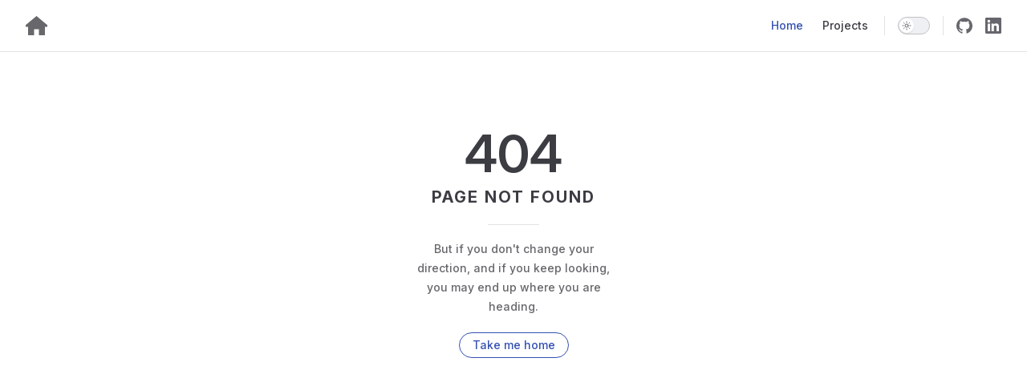

--- FILE ---
content_type: text/html
request_url: https://stephensuess.com/projects/things-to-tell-your-lover/
body_size: 3020
content:
<!DOCTYPE html>
<html lang="en-US" dir="ltr">
  <head>
    <meta charset="utf-8">
    <meta name="viewport" content="width=device-width,initial-scale=1">
    <title>Selected Projects</title>
    <meta name="description" content="Selected projects of Stephen Suess">
    <meta name="generator" content="VitePress v1.3.4">
    <link rel="preload stylesheet" href="/assets/style.DlXDM8uP.css" as="style">
    
    <script type="module" src="/assets/app.D2aG5jNe.js"></script>
    <link rel="preload" href="/assets/inter-roman-latin.Di8DUHzh.woff2" as="font" type="font/woff2" crossorigin="">
    <link rel="modulepreload" href="/assets/chunks/theme.BiSJUc6w.js">
    <link rel="modulepreload" href="/assets/chunks/framework.C7WbA2FE.js">
    <link rel="modulepreload" href="/assets/index.md.Cyj2_apu.lean.js">
    <link rel="apple-touch-icon" sizes="180x180" href="/apple-touch-icon.png">
    <link rel="icon" type="image/png" sizes="32x32" href="/favicon-32x32.png">
    <link rel="icon" type="image/png" sizes="16x16" href="/favicon-16x16.png">
    <link rel="manifest" href="/site.webmanifest">
    <link rel="mask-icon" href="/safari-pinned-tab.svg" color="#5bbad5">
    <meta name="msapplication-TileColor" content="#da532c">
    <meta name="theme-color" content="#ffffff">
    <script id="check-dark-mode">(()=>{const e=localStorage.getItem("vitepress-theme-appearance")||"auto",a=window.matchMedia("(prefers-color-scheme: dark)").matches;(!e||e==="auto"?a:e==="dark")&&document.documentElement.classList.add("dark")})();</script>
    <script id="check-mac-os">document.documentElement.classList.toggle("mac",/Mac|iPhone|iPod|iPad/i.test(navigator.platform));</script>
  </head>
  <body>
    <div id="app"><div class="Layout" data-v-d8b57b2d><!--[--><!--]--><!--[--><span tabindex="-1" data-v-c8291ffa></span><a href="#VPContent" class="VPSkipLink visually-hidden" data-v-c8291ffa> Skip to content </a><!--]--><!----><header class="VPNav" data-v-d8b57b2d data-v-7ad780c2><div class="VPNavBar home top" data-v-7ad780c2 data-v-9fd4d1dd><div class="wrapper" data-v-9fd4d1dd><div class="container" data-v-9fd4d1dd><div class="title" data-v-9fd4d1dd><div class="VPNavBarTitle" data-v-9fd4d1dd data-v-0ad69264><a class="title" href="/" data-v-0ad69264><!--[--><!--]--><!--[--><img class="VPImage logo" src="/logo.svg" alt data-v-ab19afbb><!--]--><span data-v-0ad69264>Selected Projects</span><!--[--><!--]--></a></div></div><div class="content" data-v-9fd4d1dd><div class="content-body" data-v-9fd4d1dd><!--[--><!--]--><div class="VPNavBarSearch search" data-v-9fd4d1dd><!----></div><nav aria-labelledby="main-nav-aria-label" class="VPNavBarMenu menu" data-v-9fd4d1dd data-v-afb2845e><span id="main-nav-aria-label" class="visually-hidden" data-v-afb2845e> Main Navigation </span><!--[--><!--[--><a class="VPLink link VPNavBarMenuLink active" href="/" tabindex="0" data-v-afb2845e data-v-08fbf4b6><!--[--><span data-v-08fbf4b6>Home</span><!--]--></a><!--]--><!--[--><a class="VPLink link VPNavBarMenuLink" href="/projects/ripe-ncc-atlas.html" tabindex="0" data-v-afb2845e data-v-08fbf4b6><!--[--><span data-v-08fbf4b6>Projects</span><!--]--></a><!--]--><!--]--></nav><!----><div class="VPNavBarAppearance appearance" data-v-9fd4d1dd data-v-3f90c1a5><button class="VPSwitch VPSwitchAppearance" type="button" role="switch" title="Switch to dark theme" aria-checked="false" data-v-3f90c1a5 data-v-be9742d9 data-v-b4ccac88><span class="check" data-v-b4ccac88><span class="icon" data-v-b4ccac88><!--[--><span class="vpi-sun sun" data-v-be9742d9></span><span class="vpi-moon moon" data-v-be9742d9></span><!--]--></span></span></button></div><div class="VPSocialLinks VPNavBarSocialLinks social-links" data-v-9fd4d1dd data-v-ef6192dc data-v-e71e869c><!--[--><a class="VPSocialLink no-icon" href="https://github.com/ssuess" aria-label="github" target="_blank" rel="noopener" data-v-e71e869c data-v-358b6670><span class="vpi-social-github" /></a><a class="VPSocialLink no-icon" href="https://www.linkedin.com/in/suess/" aria-label="linkedin" target="_blank" rel="noopener" data-v-e71e869c data-v-358b6670><span class="vpi-social-linkedin" /></a><!--]--></div><div class="VPFlyout VPNavBarExtra extra" data-v-9fd4d1dd data-v-f953d92f data-v-af5898d3><button type="button" class="button" aria-haspopup="true" aria-expanded="false" aria-label="extra navigation" data-v-af5898d3><span class="vpi-more-horizontal icon" data-v-af5898d3></span></button><div class="menu" data-v-af5898d3><div class="VPMenu" data-v-af5898d3 data-v-20ed86d6><!----><!--[--><!--[--><!----><div class="group" data-v-f953d92f><div class="item appearance" data-v-f953d92f><p class="label" data-v-f953d92f>Appearance</p><div class="appearance-action" data-v-f953d92f><button class="VPSwitch VPSwitchAppearance" type="button" role="switch" title="Switch to dark theme" aria-checked="false" data-v-f953d92f data-v-be9742d9 data-v-b4ccac88><span class="check" data-v-b4ccac88><span class="icon" data-v-b4ccac88><!--[--><span class="vpi-sun sun" data-v-be9742d9></span><span class="vpi-moon moon" data-v-be9742d9></span><!--]--></span></span></button></div></div></div><div class="group" data-v-f953d92f><div class="item social-links" data-v-f953d92f><div class="VPSocialLinks social-links-list" data-v-f953d92f data-v-e71e869c><!--[--><a class="VPSocialLink no-icon" href="https://github.com/ssuess" aria-label="github" target="_blank" rel="noopener" data-v-e71e869c data-v-358b6670><span class="vpi-social-github" /></a><a class="VPSocialLink no-icon" href="https://www.linkedin.com/in/suess/" aria-label="linkedin" target="_blank" rel="noopener" data-v-e71e869c data-v-358b6670><span class="vpi-social-linkedin" /></a><!--]--></div></div></div><!--]--><!--]--></div></div></div><!--[--><!--]--><button type="button" class="VPNavBarHamburger hamburger" aria-label="mobile navigation" aria-expanded="false" aria-controls="VPNavScreen" data-v-9fd4d1dd data-v-6bee1efd><span class="container" data-v-6bee1efd><span class="top" data-v-6bee1efd></span><span class="middle" data-v-6bee1efd></span><span class="bottom" data-v-6bee1efd></span></span></button></div></div></div></div><div class="divider" data-v-9fd4d1dd><div class="divider-line" data-v-9fd4d1dd></div></div></div><!----></header><!----><!----><div class="VPContent is-home" id="VPContent" data-v-d8b57b2d data-v-9a6c75ad><div class="VPHome" data-v-9a6c75ad data-v-07b1ad08><!--[--><!--]--><div class="VPHero VPHomeHero" data-v-07b1ad08 data-v-b10c5094><div class="container" data-v-b10c5094><div class="main" data-v-b10c5094><!--[--><!--]--><!--[--><h1 class="name" data-v-b10c5094><span class="clip" data-v-b10c5094>Stephen Suess</span></h1><p class="text" data-v-b10c5094>Selected projects</p><p class="tagline" data-v-b10c5094>A selection of projects by Stephen Suess</p><!--]--><!--[--><!--]--><!----><!--[--><!--]--></div><!----></div></div><!--[--><!--]--><!--[--><!--]--><div class="VPFeatures VPHomeFeatures" data-v-07b1ad08 data-v-b1eea84a><div class="container" data-v-b1eea84a><div class="items" data-v-b1eea84a><!--[--><div class="grid-6 item" data-v-b1eea84a><a class="VPLink link no-icon VPFeature" href="/projects/ripe-ncc-atlas.html" data-v-b1eea84a data-v-bd37d1a2><!--[--><article class="box" data-v-bd37d1a2><!----><h2 class="title" data-v-bd37d1a2>RIPE Atlas</h2><p class="details" data-v-bd37d1a2>Redesign and rework of RIPE NCC's Atlas</p><!----></article><!--]--></a></div><div class="grid-6 item" data-v-b1eea84a><a class="VPLink link no-icon VPFeature" href="/projects/just-go-vote.html" data-v-b1eea84a data-v-bd37d1a2><!--[--><article class="box" data-v-bd37d1a2><!----><h2 class="title" data-v-bd37d1a2>Just Go Vote</h2><p class="details" data-v-bd37d1a2>An app to help US voters register and vote</p><!----></article><!--]--></a></div><div class="grid-6 item" data-v-b1eea84a><a class="VPLink link no-icon VPFeature" href="/projects/search-gpt-ext.html" data-v-b1eea84a data-v-bd37d1a2><!--[--><article class="box" data-v-bd37d1a2><!----><h2 class="title" data-v-bd37d1a2>Search GPT</h2><p class="details" data-v-bd37d1a2>A browser extension to help finding old chatGPT conversations</p><!----></article><!--]--></a></div><div class="grid-6 item" data-v-b1eea84a><a class="VPLink link no-icon VPFeature" href="/projects/wiki-image-insert.html" data-v-b1eea84a data-v-bd37d1a2><!--[--><article class="box" data-v-bd37d1a2><!----><h2 class="title" data-v-bd37d1a2>Wikimedia Image Helper</h2><p class="details" data-v-bd37d1a2>A browser extension that helps inserting Wikimedia while editing Wikipedia articles in source mode</p><!----></article><!--]--></a></div><div class="grid-6 item" data-v-b1eea84a><a class="VPLink link no-icon VPFeature" href="/projects/hlms-archive.html" data-v-b1eea84a data-v-bd37d1a2><!--[--><article class="box" data-v-bd37d1a2><!----><h2 class="title" data-v-bd37d1a2>HL-MS Estate photo archive</h2><p class="details" data-v-bd37d1a2>Customised archive software and website</p><!----></article><!--]--></a></div><div class="grid-6 item" data-v-b1eea84a><a class="VPLink link no-icon VPFeature" href="/projects/wordpress-plugins.html" data-v-b1eea84a data-v-bd37d1a2><!--[--><article class="box" data-v-bd37d1a2><!----><h2 class="title" data-v-bd37d1a2>Wordpress Plugins</h2><p class="details" data-v-bd37d1a2>Admin plugins for user help and training</p><!----></article><!--]--></a></div><!--]--></div></div></div><!--[--><!--]--><div class="vp-doc container" style="" data-v-07b1ad08 data-v-c141a4bd><!--[--><div style="position:relative;" data-v-07b1ad08><div></div></div><!--]--></div></div></div><!----><!--[--><!--]--></div></div>
    <script>window.__VP_HASH_MAP__=JSON.parse("{\"api-examples.md\":\"DR1Qaed0\",\"index.md\":\"Cyj2_apu\",\"markdown-examples.md\":\"BJbhqh_I\",\"projects_hlms-archive.md\":\"BQxUqwCn\",\"projects_just-go-vote.md\":\"8s5lmuJj\",\"projects_ripe-ncc-atlas.md\":\"D__lLvcQ\",\"projects_search-gpt-ext.md\":\"DwsnzJrs\",\"projects_wiki-image-insert.md\":\"BYYjWBeG\",\"projects_wordpress-plugins.md\":\"BQZq2ttF\"}");window.__VP_SITE_DATA__=JSON.parse("{\"lang\":\"en-US\",\"dir\":\"ltr\",\"title\":\"Selected Projects\",\"description\":\"Selected projects of Stephen Suess\",\"base\":\"/\",\"head\":[],\"router\":{\"prefetchLinks\":true},\"appearance\":true,\"themeConfig\":{\"logo\":\"/logo.svg\",\"nav\":[{\"text\":\"Home\",\"link\":\"/\"},{\"text\":\"Projects\",\"link\":\"/projects/ripe-ncc-atlas\"}],\"sidebar\":[{\"text\":\"Projects\",\"items\":[{\"text\":\"RIPE Atlas\",\"link\":\"/projects/ripe-ncc-atlas\"},{\"text\":\"Just Go Vote\",\"link\":\"/projects/just-go-vote\"},{\"text\":\"Search GPT Extension\",\"link\":\"/projects/search-gpt-ext\"},{\"text\":\"WikiMedia Insert Helper\",\"link\":\"/projects/wiki-image-insert\"},{\"text\":\"HL-MS Archive\",\"link\":\"/projects/hlms-archive\"},{\"text\":\"WordPress Plugins\",\"link\":\"/projects/wordpress-plugins\"}]}],\"socialLinks\":[{\"icon\":\"github\",\"link\":\"https://github.com/ssuess\"},{\"icon\":\"linkedin\",\"link\":\"https://www.linkedin.com/in/suess/\"}]},\"locales\":{},\"scrollOffset\":134,\"cleanUrls\":false}");</script>
    
  <script defer src="https://static.cloudflareinsights.com/beacon.min.js/vcd15cbe7772f49c399c6a5babf22c1241717689176015" integrity="sha512-ZpsOmlRQV6y907TI0dKBHq9Md29nnaEIPlkf84rnaERnq6zvWvPUqr2ft8M1aS28oN72PdrCzSjY4U6VaAw1EQ==" data-cf-beacon='{"version":"2024.11.0","token":"46dcda81d72f45b6b858e65ef195abaa","r":1,"server_timing":{"name":{"cfCacheStatus":true,"cfEdge":true,"cfExtPri":true,"cfL4":true,"cfOrigin":true,"cfSpeedBrain":true},"location_startswith":null}}' crossorigin="anonymous"></script>
</body>
</html>

--- FILE ---
content_type: application/javascript
request_url: https://stephensuess.com/assets/chunks/theme.BiSJUc6w.js
body_size: 16110
content:
import{d as m,o as a,c as l,r as c,n as A,a as j,t as N,b as $,w as f,e as h,T as ve,_ as g,u as je,i as qe,f as ze,g as pe,h as y,j as d,k as i,p as H,l as E,m as K,q as le,s as V,v as q,x,y as z,z as fe,A as he,B as We,C as Re,D as J,F as B,E as C,G as Se,H as ee,I as _,J as O,K as Ve,L as te,M as R,N as oe,O as Ke,P as X,Q as Je,R as Ie,S as Te,U as se,V as Xe,W as we,X as Ne,Y as Ye,Z as Qe,$ as me,a0 as Ze,a1 as xe,a2 as et,a3 as tt}from"./framework.C7WbA2FE.js";const ot=m({__name:"VPBadge",props:{text:{},type:{default:"tip"}},setup(o){return(e,t)=>(a(),l("span",{class:A(["VPBadge",e.type])},[c(e.$slots,"default",{},()=>[j(N(e.text),1)])],2))}}),st={key:0,class:"VPBackdrop"},nt=m({__name:"VPBackdrop",props:{show:{type:Boolean}},setup(o){return(e,t)=>(a(),$(ve,{name:"fade"},{default:f(()=>[e.show?(a(),l("div",st)):h("",!0)]),_:1}))}}),at=g(nt,[["__scopeId","data-v-54a304ca"]]),S=je;function rt(o,e){let t,n=!1;return()=>{t&&clearTimeout(t),n?t=setTimeout(o,e):(o(),(n=!0)&&setTimeout(()=>n=!1,e))}}function ce(o){return/^\//.test(o)?o:`/${o}`}function _e(o){const{pathname:e,search:t,hash:n,protocol:s}=new URL(o,"http://a.com");if(qe(o)||o.startsWith("#")||!s.startsWith("http")||!ze(e))return o;const{site:r}=S(),u=e.endsWith("/")||e.endsWith(".html")?o:o.replace(/(?:(^\.+)\/)?.*$/,`$1${e.replace(/(\.md)?$/,r.value.cleanUrls?"":".html")}${t}${n}`);return pe(u)}function Y({correspondingLink:o=!1}={}){const{site:e,localeIndex:t,page:n,theme:s,hash:r}=S(),u=y(()=>{var v,k;return{label:(v=e.value.locales[t.value])==null?void 0:v.label,link:((k=e.value.locales[t.value])==null?void 0:k.link)||(t.value==="root"?"/":`/${t.value}/`)}});return{localeLinks:y(()=>Object.entries(e.value.locales).flatMap(([v,k])=>u.value.label===k.label?[]:{text:k.label,link:it(k.link||(v==="root"?"/":`/${v}/`),s.value.i18nRouting!==!1&&o,n.value.relativePath.slice(u.value.link.length-1),!e.value.cleanUrls)+r.value})),currentLang:u}}function it(o,e,t,n){return e?o.replace(/\/$/,"")+ce(t.replace(/(^|\/)index\.md$/,"$1").replace(/\.md$/,n?".html":"")):o}const lt=o=>(H("data-v-6ff51ddd"),o=o(),E(),o),ct={class:"NotFound"},ut={class:"code"},dt={class:"title"},vt=lt(()=>d("div",{class:"divider"},null,-1)),pt={class:"quote"},ft={class:"action"},ht=["href","aria-label"],mt=m({__name:"NotFound",setup(o){const{theme:e}=S(),{currentLang:t}=Y();return(n,s)=>{var r,u,p,v,k;return a(),l("div",ct,[d("p",ut,N(((r=i(e).notFound)==null?void 0:r.code)??"404"),1),d("h1",dt,N(((u=i(e).notFound)==null?void 0:u.title)??"PAGE NOT FOUND"),1),vt,d("blockquote",pt,N(((p=i(e).notFound)==null?void 0:p.quote)??"But if you don't change your direction, and if you keep looking, you may end up where you are heading."),1),d("div",ft,[d("a",{class:"link",href:i(pe)(i(t).link),"aria-label":((v=i(e).notFound)==null?void 0:v.linkLabel)??"go to home"},N(((k=i(e).notFound)==null?void 0:k.linkText)??"Take me home"),9,ht)])])}}}),_t=g(mt,[["__scopeId","data-v-6ff51ddd"]]);function Me(o,e){if(Array.isArray(o))return Q(o);if(o==null)return[];e=ce(e);const t=Object.keys(o).sort((s,r)=>r.split("/").length-s.split("/").length).find(s=>e.startsWith(ce(s))),n=t?o[t]:[];return Array.isArray(n)?Q(n):Q(n.items,n.base)}function kt(o){const e=[];let t=0;for(const n in o){const s=o[n];if(s.items){t=e.push(s);continue}e[t]||e.push({items:[]}),e[t].items.push(s)}return e}function bt(o){const e=[];function t(n){for(const s of n)s.text&&s.link&&e.push({text:s.text,link:s.link,docFooterText:s.docFooterText}),s.items&&t(s.items)}return t(o),e}function ue(o,e){return Array.isArray(e)?e.some(t=>ue(o,t)):K(o,e.link)?!0:e.items?ue(o,e.items):!1}function Q(o,e){return[...o].map(t=>{const n={...t},s=n.base||e;return s&&n.link&&(n.link=s+n.link),n.items&&(n.items=Q(n.items,s)),n})}function W(){const{frontmatter:o,page:e,theme:t}=S(),n=le("(min-width: 960px)"),s=V(!1),r=y(()=>{const M=t.value.sidebar,I=e.value.relativePath;return M?Me(M,I):[]}),u=V(r.value);q(r,(M,I)=>{JSON.stringify(M)!==JSON.stringify(I)&&(u.value=r.value)});const p=y(()=>o.value.sidebar!==!1&&u.value.length>0&&o.value.layout!=="home"),v=y(()=>k?o.value.aside==null?t.value.aside==="left":o.value.aside==="left":!1),k=y(()=>o.value.layout==="home"?!1:o.value.aside!=null?!!o.value.aside:t.value.aside!==!1),P=y(()=>p.value&&n.value),b=y(()=>p.value?kt(u.value):[]);function w(){s.value=!0}function T(){s.value=!1}function L(){s.value?T():w()}return{isOpen:s,sidebar:u,sidebarGroups:b,hasSidebar:p,hasAside:k,leftAside:v,isSidebarEnabled:P,open:w,close:T,toggle:L}}function $t(o,e){let t;x(()=>{t=o.value?document.activeElement:void 0}),z(()=>{window.addEventListener("keyup",n)}),fe(()=>{window.removeEventListener("keyup",n)});function n(s){s.key==="Escape"&&o.value&&(e(),t==null||t.focus())}}function gt(o){const{page:e,hash:t}=S(),n=V(!1),s=y(()=>o.value.collapsed!=null),r=y(()=>!!o.value.link),u=V(!1),p=()=>{u.value=K(e.value.relativePath,o.value.link)};q([e,o,t],p),z(p);const v=y(()=>u.value?!0:o.value.items?ue(e.value.relativePath,o.value.items):!1),k=y(()=>!!(o.value.items&&o.value.items.length));x(()=>{n.value=!!(s.value&&o.value.collapsed)}),he(()=>{(u.value||v.value)&&(n.value=!1)});function P(){s.value&&(n.value=!n.value)}return{collapsed:n,collapsible:s,isLink:r,isActiveLink:u,hasActiveLink:v,hasChildren:k,toggle:P}}function yt(){const{hasSidebar:o}=W(),e=le("(min-width: 960px)"),t=le("(min-width: 1280px)");return{isAsideEnabled:y(()=>!t.value&&!e.value?!1:o.value?t.value:e.value)}}const de=[];function Ae(o){return typeof o.outline=="object"&&!Array.isArray(o.outline)&&o.outline.label||o.outlineTitle||"On this page"}function ke(o){const e=[...document.querySelectorAll(".VPDoc :where(h1,h2,h3,h4,h5,h6)")].filter(t=>t.id&&t.hasChildNodes()).map(t=>{const n=Number(t.tagName[1]);return{element:t,title:Pt(t),link:"#"+t.id,level:n}});return Lt(e,o)}function Pt(o){let e="";for(const t of o.childNodes)if(t.nodeType===1){if(t.classList.contains("VPBadge")||t.classList.contains("header-anchor")||t.classList.contains("ignore-header"))continue;e+=t.textContent}else t.nodeType===3&&(e+=t.textContent);return e.trim()}function Lt(o,e){if(e===!1)return[];const t=(typeof e=="object"&&!Array.isArray(e)?e.level:e)||2,[n,s]=typeof t=="number"?[t,t]:t==="deep"?[2,6]:t;o=o.filter(u=>u.level>=n&&u.level<=s),de.length=0;for(const{element:u,link:p}of o)de.push({element:u,link:p});const r=[];e:for(let u=0;u<o.length;u++){const p=o[u];if(u===0)r.push(p);else{for(let v=u-1;v>=0;v--){const k=o[v];if(k.level<p.level){(k.children||(k.children=[])).push(p);continue e}}r.push(p)}}return r}function St(o,e){const{isAsideEnabled:t}=yt(),n=rt(r,100);let s=null;z(()=>{requestAnimationFrame(r),window.addEventListener("scroll",n)}),We(()=>{u(location.hash)}),fe(()=>{window.removeEventListener("scroll",n)});function r(){if(!t.value)return;const p=window.scrollY,v=window.innerHeight,k=document.body.offsetHeight,P=Math.abs(p+v-k)<1,b=de.map(({element:T,link:L})=>({link:L,top:Vt(T)})).filter(({top:T})=>!Number.isNaN(T)).sort((T,L)=>T.top-L.top);if(!b.length){u(null);return}if(p<1){u(null);return}if(P){u(b[b.length-1].link);return}let w=null;for(const{link:T,top:L}of b){if(L>p+Re()+4)break;w=T}u(w)}function u(p){s&&s.classList.remove("active"),p==null?s=null:s=o.value.querySelector(`a[href="${decodeURIComponent(p)}"]`);const v=s;v?(v.classList.add("active"),e.value.style.top=v.offsetTop+39+"px",e.value.style.opacity="1"):(e.value.style.top="33px",e.value.style.opacity="0")}}function Vt(o){let e=0;for(;o!==document.body;){if(o===null)return NaN;e+=o.offsetTop,o=o.offsetParent}return e}const It=["href","title"],Tt=m({__name:"VPDocOutlineItem",props:{headers:{},root:{type:Boolean}},setup(o){function e({target:t}){const n=t.href.split("#")[1],s=document.getElementById(decodeURIComponent(n));s==null||s.focus({preventScroll:!0})}return(t,n)=>{const s=J("VPDocOutlineItem",!0);return a(),l("ul",{class:A(["VPDocOutlineItem",t.root?"root":"nested"])},[(a(!0),l(B,null,C(t.headers,({children:r,link:u,title:p})=>(a(),l("li",null,[d("a",{class:"outline-link",href:u,onClick:e,title:p},N(p),9,It),r!=null&&r.length?(a(),$(s,{key:0,headers:r},null,8,["headers"])):h("",!0)]))),256))],2)}}}),Be=g(Tt,[["__scopeId","data-v-53c99d69"]]),wt={class:"content"},Nt={"aria-level":"2",class:"outline-title",id:"doc-outline-aria-label",role:"heading"},Mt=m({__name:"VPDocAsideOutline",setup(o){const{frontmatter:e,theme:t}=S(),n=Se([]);ee(()=>{n.value=ke(e.value.outline??t.value.outline)});const s=V(),r=V();return St(s,r),(u,p)=>(a(),l("nav",{"aria-labelledby":"doc-outline-aria-label",class:A(["VPDocAsideOutline",{"has-outline":n.value.length>0}]),ref_key:"container",ref:s},[d("div",wt,[d("div",{class:"outline-marker",ref_key:"marker",ref:r},null,512),d("div",Nt,N(i(Ae)(i(t))),1),_(Be,{headers:n.value,root:!0},null,8,["headers"])])],2))}}),At=g(Mt,[["__scopeId","data-v-f610f197"]]),Bt={class:"VPDocAsideCarbonAds"},Ct=m({__name:"VPDocAsideCarbonAds",props:{carbonAds:{}},setup(o){const e=()=>null;return(t,n)=>(a(),l("div",Bt,[_(i(e),{"carbon-ads":t.carbonAds},null,8,["carbon-ads"])]))}}),Ht=o=>(H("data-v-cb998dce"),o=o(),E(),o),Et={class:"VPDocAside"},Dt=Ht(()=>d("div",{class:"spacer"},null,-1)),Ft=m({__name:"VPDocAside",setup(o){const{theme:e}=S();return(t,n)=>(a(),l("div",Et,[c(t.$slots,"aside-top",{},void 0,!0),c(t.$slots,"aside-outline-before",{},void 0,!0),_(At),c(t.$slots,"aside-outline-after",{},void 0,!0),Dt,c(t.$slots,"aside-ads-before",{},void 0,!0),i(e).carbonAds?(a(),$(Ct,{key:0,"carbon-ads":i(e).carbonAds},null,8,["carbon-ads"])):h("",!0),c(t.$slots,"aside-ads-after",{},void 0,!0),c(t.$slots,"aside-bottom",{},void 0,!0)]))}}),Ot=g(Ft,[["__scopeId","data-v-cb998dce"]]);function Gt(){const{theme:o,page:e}=S();return y(()=>{const{text:t="Edit this page",pattern:n=""}=o.value.editLink||{};let s;return typeof n=="function"?s=n(e.value):s=n.replace(/:path/g,e.value.filePath),{url:s,text:t}})}function Ut(){const{page:o,theme:e,frontmatter:t}=S();return y(()=>{var k,P,b,w,T,L,M,I;const n=Me(e.value.sidebar,o.value.relativePath),s=bt(n),r=jt(s,D=>D.link.replace(/[?#].*$/,"")),u=r.findIndex(D=>K(o.value.relativePath,D.link)),p=((k=e.value.docFooter)==null?void 0:k.prev)===!1&&!t.value.prev||t.value.prev===!1,v=((P=e.value.docFooter)==null?void 0:P.next)===!1&&!t.value.next||t.value.next===!1;return{prev:p?void 0:{text:(typeof t.value.prev=="string"?t.value.prev:typeof t.value.prev=="object"?t.value.prev.text:void 0)??((b=r[u-1])==null?void 0:b.docFooterText)??((w=r[u-1])==null?void 0:w.text),link:(typeof t.value.prev=="object"?t.value.prev.link:void 0)??((T=r[u-1])==null?void 0:T.link)},next:v?void 0:{text:(typeof t.value.next=="string"?t.value.next:typeof t.value.next=="object"?t.value.next.text:void 0)??((L=r[u+1])==null?void 0:L.docFooterText)??((M=r[u+1])==null?void 0:M.text),link:(typeof t.value.next=="object"?t.value.next.link:void 0)??((I=r[u+1])==null?void 0:I.link)}}})}function jt(o,e){const t=new Set;return o.filter(n=>{const s=e(n);return t.has(s)?!1:t.add(s)})}const G=m({__name:"VPLink",props:{tag:{},href:{},noIcon:{type:Boolean},target:{},rel:{}},setup(o){const e=o,t=y(()=>e.tag??(e.href?"a":"span")),n=y(()=>e.href&&Ve.test(e.href)||e.target==="_blank");return(s,r)=>(a(),$(O(t.value),{class:A(["VPLink",{link:s.href,"vp-external-link-icon":n.value,"no-icon":s.noIcon}]),href:s.href?i(_e)(s.href):void 0,target:s.target??(n.value?"_blank":void 0),rel:s.rel??(n.value?"noreferrer":void 0)},{default:f(()=>[c(s.$slots,"default")]),_:3},8,["class","href","target","rel"]))}}),qt={class:"VPLastUpdated"},zt=["datetime"],Wt=m({__name:"VPDocFooterLastUpdated",setup(o){const{theme:e,page:t,lang:n}=S(),s=y(()=>new Date(t.value.lastUpdated)),r=y(()=>s.value.toISOString()),u=V("");return z(()=>{x(()=>{var p,v,k;u.value=new Intl.DateTimeFormat((v=(p=e.value.lastUpdated)==null?void 0:p.formatOptions)!=null&&v.forceLocale?n.value:void 0,((k=e.value.lastUpdated)==null?void 0:k.formatOptions)??{dateStyle:"short",timeStyle:"short"}).format(s.value)})}),(p,v)=>{var k;return a(),l("p",qt,[j(N(((k=i(e).lastUpdated)==null?void 0:k.text)||i(e).lastUpdatedText||"Last updated")+": ",1),d("time",{datetime:r.value},N(u.value),9,zt)])}}}),Rt=g(Wt,[["__scopeId","data-v-1bb0c8a8"]]),Ce=o=>(H("data-v-1bcd8184"),o=o(),E(),o),Kt={key:0,class:"VPDocFooter"},Jt={key:0,class:"edit-info"},Xt={key:0,class:"edit-link"},Yt=Ce(()=>d("span",{class:"vpi-square-pen edit-link-icon"},null,-1)),Qt={key:1,class:"last-updated"},Zt={key:1,class:"prev-next","aria-labelledby":"doc-footer-aria-label"},xt=Ce(()=>d("span",{class:"visually-hidden",id:"doc-footer-aria-label"},"Pager",-1)),eo={class:"pager"},to=["innerHTML"],oo=["innerHTML"],so={class:"pager"},no=["innerHTML"],ao=["innerHTML"],ro=m({__name:"VPDocFooter",setup(o){const{theme:e,page:t,frontmatter:n}=S(),s=Gt(),r=Ut(),u=y(()=>e.value.editLink&&n.value.editLink!==!1),p=y(()=>t.value.lastUpdated),v=y(()=>u.value||p.value||r.value.prev||r.value.next);return(k,P)=>{var b,w,T,L;return v.value?(a(),l("footer",Kt,[c(k.$slots,"doc-footer-before",{},void 0,!0),u.value||p.value?(a(),l("div",Jt,[u.value?(a(),l("div",Xt,[_(G,{class:"edit-link-button",href:i(s).url,"no-icon":!0},{default:f(()=>[Yt,j(" "+N(i(s).text),1)]),_:1},8,["href"])])):h("",!0),p.value?(a(),l("div",Qt,[_(Rt)])):h("",!0)])):h("",!0),(b=i(r).prev)!=null&&b.link||(w=i(r).next)!=null&&w.link?(a(),l("nav",Zt,[xt,d("div",eo,[(T=i(r).prev)!=null&&T.link?(a(),$(G,{key:0,class:"pager-link prev",href:i(r).prev.link},{default:f(()=>{var M;return[d("span",{class:"desc",innerHTML:((M=i(e).docFooter)==null?void 0:M.prev)||"Previous page"},null,8,to),d("span",{class:"title",innerHTML:i(r).prev.text},null,8,oo)]}),_:1},8,["href"])):h("",!0)]),d("div",so,[(L=i(r).next)!=null&&L.link?(a(),$(G,{key:0,class:"pager-link next",href:i(r).next.link},{default:f(()=>{var M;return[d("span",{class:"desc",innerHTML:((M=i(e).docFooter)==null?void 0:M.next)||"Next page"},null,8,no),d("span",{class:"title",innerHTML:i(r).next.text},null,8,ao)]}),_:1},8,["href"])):h("",!0)])])):h("",!0)])):h("",!0)}}}),io=g(ro,[["__scopeId","data-v-1bcd8184"]]),lo=o=>(H("data-v-e6f2a212"),o=o(),E(),o),co={class:"container"},uo=lo(()=>d("div",{class:"aside-curtain"},null,-1)),vo={class:"aside-container"},po={class:"aside-content"},fo={class:"content"},ho={class:"content-container"},mo={class:"main"},_o=m({__name:"VPDoc",setup(o){const{theme:e}=S(),t=te(),{hasSidebar:n,hasAside:s,leftAside:r}=W(),u=y(()=>t.path.replace(/[./]+/g,"_").replace(/_html$/,""));return(p,v)=>{const k=J("Content");return a(),l("div",{class:A(["VPDoc",{"has-sidebar":i(n),"has-aside":i(s)}])},[c(p.$slots,"doc-top",{},void 0,!0),d("div",co,[i(s)?(a(),l("div",{key:0,class:A(["aside",{"left-aside":i(r)}])},[uo,d("div",vo,[d("div",po,[_(Ot,null,{"aside-top":f(()=>[c(p.$slots,"aside-top",{},void 0,!0)]),"aside-bottom":f(()=>[c(p.$slots,"aside-bottom",{},void 0,!0)]),"aside-outline-before":f(()=>[c(p.$slots,"aside-outline-before",{},void 0,!0)]),"aside-outline-after":f(()=>[c(p.$slots,"aside-outline-after",{},void 0,!0)]),"aside-ads-before":f(()=>[c(p.$slots,"aside-ads-before",{},void 0,!0)]),"aside-ads-after":f(()=>[c(p.$slots,"aside-ads-after",{},void 0,!0)]),_:3})])])],2)):h("",!0),d("div",fo,[d("div",ho,[c(p.$slots,"doc-before",{},void 0,!0),d("main",mo,[_(k,{class:A(["vp-doc",[u.value,i(e).externalLinkIcon&&"external-link-icon-enabled"]])},null,8,["class"])]),_(io,null,{"doc-footer-before":f(()=>[c(p.$slots,"doc-footer-before",{},void 0,!0)]),_:3}),c(p.$slots,"doc-after",{},void 0,!0)])])]),c(p.$slots,"doc-bottom",{},void 0,!0)],2)}}}),ko=g(_o,[["__scopeId","data-v-e6f2a212"]]),bo=m({__name:"VPButton",props:{tag:{},size:{default:"medium"},theme:{default:"brand"},text:{},href:{},target:{},rel:{}},setup(o){const e=o,t=y(()=>e.href&&Ve.test(e.href)),n=y(()=>e.tag||e.href?"a":"button");return(s,r)=>(a(),$(O(n.value),{class:A(["VPButton",[s.size,s.theme]]),href:s.href?i(_e)(s.href):void 0,target:e.target??(t.value?"_blank":void 0),rel:e.rel??(t.value?"noreferrer":void 0)},{default:f(()=>[j(N(s.text),1)]),_:1},8,["class","href","target","rel"]))}}),$o=g(bo,[["__scopeId","data-v-c9cf0e3c"]]),go=["src","alt"],yo=m({inheritAttrs:!1,__name:"VPImage",props:{image:{},alt:{}},setup(o){return(e,t)=>{const n=J("VPImage",!0);return e.image?(a(),l(B,{key:0},[typeof e.image=="string"||"src"in e.image?(a(),l("img",R({key:0,class:"VPImage"},typeof e.image=="string"?e.$attrs:{...e.image,...e.$attrs},{src:i(pe)(typeof e.image=="string"?e.image:e.image.src),alt:e.alt??(typeof e.image=="string"?"":e.image.alt||"")}),null,16,go)):(a(),l(B,{key:1},[_(n,R({class:"dark",image:e.image.dark,alt:e.image.alt},e.$attrs),null,16,["image","alt"]),_(n,R({class:"light",image:e.image.light,alt:e.image.alt},e.$attrs),null,16,["image","alt"])],64))],64)):h("",!0)}}}),Z=g(yo,[["__scopeId","data-v-ab19afbb"]]),Po=o=>(H("data-v-b10c5094"),o=o(),E(),o),Lo={class:"container"},So={class:"main"},Vo={key:0,class:"name"},Io=["innerHTML"],To=["innerHTML"],wo=["innerHTML"],No={key:0,class:"actions"},Mo={key:0,class:"image"},Ao={class:"image-container"},Bo=Po(()=>d("div",{class:"image-bg"},null,-1)),Co=m({__name:"VPHero",props:{name:{},text:{},tagline:{},image:{},actions:{}},setup(o){const e=oe("hero-image-slot-exists");return(t,n)=>(a(),l("div",{class:A(["VPHero",{"has-image":t.image||i(e)}])},[d("div",Lo,[d("div",So,[c(t.$slots,"home-hero-info-before",{},void 0,!0),c(t.$slots,"home-hero-info",{},()=>[t.name?(a(),l("h1",Vo,[d("span",{innerHTML:t.name,class:"clip"},null,8,Io)])):h("",!0),t.text?(a(),l("p",{key:1,innerHTML:t.text,class:"text"},null,8,To)):h("",!0),t.tagline?(a(),l("p",{key:2,innerHTML:t.tagline,class:"tagline"},null,8,wo)):h("",!0)],!0),c(t.$slots,"home-hero-info-after",{},void 0,!0),t.actions?(a(),l("div",No,[(a(!0),l(B,null,C(t.actions,s=>(a(),l("div",{key:s.link,class:"action"},[_($o,{tag:"a",size:"medium",theme:s.theme,text:s.text,href:s.link,target:s.target,rel:s.rel},null,8,["theme","text","href","target","rel"])]))),128))])):h("",!0),c(t.$slots,"home-hero-actions-after",{},void 0,!0)]),t.image||i(e)?(a(),l("div",Mo,[d("div",Ao,[Bo,c(t.$slots,"home-hero-image",{},()=>[t.image?(a(),$(Z,{key:0,class:"image-src",image:t.image},null,8,["image"])):h("",!0)],!0)])])):h("",!0)])],2))}}),Ho=g(Co,[["__scopeId","data-v-b10c5094"]]),Eo=m({__name:"VPHomeHero",setup(o){const{frontmatter:e}=S();return(t,n)=>i(e).hero?(a(),$(Ho,{key:0,class:"VPHomeHero",name:i(e).hero.name,text:i(e).hero.text,tagline:i(e).hero.tagline,image:i(e).hero.image,actions:i(e).hero.actions},{"home-hero-info-before":f(()=>[c(t.$slots,"home-hero-info-before")]),"home-hero-info":f(()=>[c(t.$slots,"home-hero-info")]),"home-hero-info-after":f(()=>[c(t.$slots,"home-hero-info-after")]),"home-hero-actions-after":f(()=>[c(t.$slots,"home-hero-actions-after")]),"home-hero-image":f(()=>[c(t.$slots,"home-hero-image")]),_:3},8,["name","text","tagline","image","actions"])):h("",!0)}}),Do=o=>(H("data-v-bd37d1a2"),o=o(),E(),o),Fo={class:"box"},Oo={key:0,class:"icon"},Go=["innerHTML"],Uo=["innerHTML"],jo=["innerHTML"],qo={key:4,class:"link-text"},zo={class:"link-text-value"},Wo=Do(()=>d("span",{class:"vpi-arrow-right link-text-icon"},null,-1)),Ro=m({__name:"VPFeature",props:{icon:{},title:{},details:{},link:{},linkText:{},rel:{},target:{}},setup(o){return(e,t)=>(a(),$(G,{class:"VPFeature",href:e.link,rel:e.rel,target:e.target,"no-icon":!0,tag:e.link?"a":"div"},{default:f(()=>[d("article",Fo,[typeof e.icon=="object"&&e.icon.wrap?(a(),l("div",Oo,[_(Z,{image:e.icon,alt:e.icon.alt,height:e.icon.height||48,width:e.icon.width||48},null,8,["image","alt","height","width"])])):typeof e.icon=="object"?(a(),$(Z,{key:1,image:e.icon,alt:e.icon.alt,height:e.icon.height||48,width:e.icon.width||48},null,8,["image","alt","height","width"])):e.icon?(a(),l("div",{key:2,class:"icon",innerHTML:e.icon},null,8,Go)):h("",!0),d("h2",{class:"title",innerHTML:e.title},null,8,Uo),e.details?(a(),l("p",{key:3,class:"details",innerHTML:e.details},null,8,jo)):h("",!0),e.linkText?(a(),l("div",qo,[d("p",zo,[j(N(e.linkText)+" ",1),Wo])])):h("",!0)])]),_:1},8,["href","rel","target","tag"]))}}),Ko=g(Ro,[["__scopeId","data-v-bd37d1a2"]]),Jo={key:0,class:"VPFeatures"},Xo={class:"container"},Yo={class:"items"},Qo=m({__name:"VPFeatures",props:{features:{}},setup(o){const e=o,t=y(()=>{const n=e.features.length;if(n){if(n===2)return"grid-2";if(n===3)return"grid-3";if(n%3===0)return"grid-6";if(n>3)return"grid-4"}else return});return(n,s)=>n.features?(a(),l("div",Jo,[d("div",Xo,[d("div",Yo,[(a(!0),l(B,null,C(n.features,r=>(a(),l("div",{key:r.title,class:A(["item",[t.value]])},[_(Ko,{icon:r.icon,title:r.title,details:r.details,link:r.link,"link-text":r.linkText,rel:r.rel,target:r.target},null,8,["icon","title","details","link","link-text","rel","target"])],2))),128))])])])):h("",!0)}}),Zo=g(Qo,[["__scopeId","data-v-b1eea84a"]]),xo=m({__name:"VPHomeFeatures",setup(o){const{frontmatter:e}=S();return(t,n)=>i(e).features?(a(),$(Zo,{key:0,class:"VPHomeFeatures",features:i(e).features},null,8,["features"])):h("",!0)}}),es=m({__name:"VPHomeContent",setup(o){const{width:e}=Ke({initialWidth:0,includeScrollbar:!1});return(t,n)=>(a(),l("div",{class:"vp-doc container",style:X(i(e)?{"--vp-offset":`calc(50% - ${i(e)/2}px)`}:{})},[c(t.$slots,"default",{},void 0,!0)],4))}}),ts=g(es,[["__scopeId","data-v-c141a4bd"]]),os={class:"VPHome"},ss=m({__name:"VPHome",setup(o){const{frontmatter:e}=S();return(t,n)=>{const s=J("Content");return a(),l("div",os,[c(t.$slots,"home-hero-before",{},void 0,!0),_(Eo,null,{"home-hero-info-before":f(()=>[c(t.$slots,"home-hero-info-before",{},void 0,!0)]),"home-hero-info":f(()=>[c(t.$slots,"home-hero-info",{},void 0,!0)]),"home-hero-info-after":f(()=>[c(t.$slots,"home-hero-info-after",{},void 0,!0)]),"home-hero-actions-after":f(()=>[c(t.$slots,"home-hero-actions-after",{},void 0,!0)]),"home-hero-image":f(()=>[c(t.$slots,"home-hero-image",{},void 0,!0)]),_:3}),c(t.$slots,"home-hero-after",{},void 0,!0),c(t.$slots,"home-features-before",{},void 0,!0),_(xo),c(t.$slots,"home-features-after",{},void 0,!0),i(e).markdownStyles!==!1?(a(),$(ts,{key:0},{default:f(()=>[_(s)]),_:1})):(a(),$(s,{key:1}))])}}}),ns=g(ss,[["__scopeId","data-v-07b1ad08"]]),as={},rs={class:"VPPage"};function is(o,e){const t=J("Content");return a(),l("div",rs,[c(o.$slots,"page-top"),_(t),c(o.$slots,"page-bottom")])}const ls=g(as,[["render",is]]),cs=m({__name:"VPContent",setup(o){const{page:e,frontmatter:t}=S(),{hasSidebar:n}=W();return(s,r)=>(a(),l("div",{class:A(["VPContent",{"has-sidebar":i(n),"is-home":i(t).layout==="home"}]),id:"VPContent"},[i(e).isNotFound?c(s.$slots,"not-found",{key:0},()=>[_(_t)],!0):i(t).layout==="page"?(a(),$(ls,{key:1},{"page-top":f(()=>[c(s.$slots,"page-top",{},void 0,!0)]),"page-bottom":f(()=>[c(s.$slots,"page-bottom",{},void 0,!0)]),_:3})):i(t).layout==="home"?(a(),$(ns,{key:2},{"home-hero-before":f(()=>[c(s.$slots,"home-hero-before",{},void 0,!0)]),"home-hero-info-before":f(()=>[c(s.$slots,"home-hero-info-before",{},void 0,!0)]),"home-hero-info":f(()=>[c(s.$slots,"home-hero-info",{},void 0,!0)]),"home-hero-info-after":f(()=>[c(s.$slots,"home-hero-info-after",{},void 0,!0)]),"home-hero-actions-after":f(()=>[c(s.$slots,"home-hero-actions-after",{},void 0,!0)]),"home-hero-image":f(()=>[c(s.$slots,"home-hero-image",{},void 0,!0)]),"home-hero-after":f(()=>[c(s.$slots,"home-hero-after",{},void 0,!0)]),"home-features-before":f(()=>[c(s.$slots,"home-features-before",{},void 0,!0)]),"home-features-after":f(()=>[c(s.$slots,"home-features-after",{},void 0,!0)]),_:3})):i(t).layout&&i(t).layout!=="doc"?(a(),$(O(i(t).layout),{key:3})):(a(),$(ko,{key:4},{"doc-top":f(()=>[c(s.$slots,"doc-top",{},void 0,!0)]),"doc-bottom":f(()=>[c(s.$slots,"doc-bottom",{},void 0,!0)]),"doc-footer-before":f(()=>[c(s.$slots,"doc-footer-before",{},void 0,!0)]),"doc-before":f(()=>[c(s.$slots,"doc-before",{},void 0,!0)]),"doc-after":f(()=>[c(s.$slots,"doc-after",{},void 0,!0)]),"aside-top":f(()=>[c(s.$slots,"aside-top",{},void 0,!0)]),"aside-outline-before":f(()=>[c(s.$slots,"aside-outline-before",{},void 0,!0)]),"aside-outline-after":f(()=>[c(s.$slots,"aside-outline-after",{},void 0,!0)]),"aside-ads-before":f(()=>[c(s.$slots,"aside-ads-before",{},void 0,!0)]),"aside-ads-after":f(()=>[c(s.$slots,"aside-ads-after",{},void 0,!0)]),"aside-bottom":f(()=>[c(s.$slots,"aside-bottom",{},void 0,!0)]),_:3}))],2))}}),us=g(cs,[["__scopeId","data-v-9a6c75ad"]]),ds={class:"container"},vs=["innerHTML"],ps=["innerHTML"],fs=m({__name:"VPFooter",setup(o){const{theme:e,frontmatter:t}=S(),{hasSidebar:n}=W();return(s,r)=>i(e).footer&&i(t).footer!==!1?(a(),l("footer",{key:0,class:A(["VPFooter",{"has-sidebar":i(n)}])},[d("div",ds,[i(e).footer.message?(a(),l("p",{key:0,class:"message",innerHTML:i(e).footer.message},null,8,vs)):h("",!0),i(e).footer.copyright?(a(),l("p",{key:1,class:"copyright",innerHTML:i(e).footer.copyright},null,8,ps)):h("",!0)])],2)):h("",!0)}}),hs=g(fs,[["__scopeId","data-v-566314d4"]]);function ms(){const{theme:o,frontmatter:e}=S(),t=Se([]),n=y(()=>t.value.length>0);return ee(()=>{t.value=ke(e.value.outline??o.value.outline)}),{headers:t,hasLocalNav:n}}const _s=o=>(H("data-v-883964e0"),o=o(),E(),o),ks={class:"menu-text"},bs=_s(()=>d("span",{class:"vpi-chevron-right icon"},null,-1)),$s={class:"header"},gs={class:"outline"},ys=m({__name:"VPLocalNavOutlineDropdown",props:{headers:{},navHeight:{}},setup(o){const e=o,{theme:t}=S(),n=V(!1),s=V(0),r=V(),u=V();function p(b){var w;(w=r.value)!=null&&w.contains(b.target)||(n.value=!1)}q(n,b=>{if(b){document.addEventListener("click",p);return}document.removeEventListener("click",p)}),Je("Escape",()=>{n.value=!1}),ee(()=>{n.value=!1});function v(){n.value=!n.value,s.value=window.innerHeight+Math.min(window.scrollY-e.navHeight,0)}function k(b){b.target.classList.contains("outline-link")&&(u.value&&(u.value.style.transition="none"),Ie(()=>{n.value=!1}))}function P(){n.value=!1,window.scrollTo({top:0,left:0,behavior:"smooth"})}return(b,w)=>(a(),l("div",{class:"VPLocalNavOutlineDropdown",style:X({"--vp-vh":s.value+"px"}),ref_key:"main",ref:r},[b.headers.length>0?(a(),l("button",{key:0,onClick:v,class:A({open:n.value})},[d("span",ks,N(i(Ae)(i(t))),1),bs],2)):(a(),l("button",{key:1,onClick:P},N(i(t).returnToTopLabel||"Return to top"),1)),_(ve,{name:"flyout"},{default:f(()=>[n.value?(a(),l("div",{key:0,ref_key:"items",ref:u,class:"items",onClick:k},[d("div",$s,[d("a",{class:"top-link",href:"#",onClick:P},N(i(t).returnToTopLabel||"Return to top"),1)]),d("div",gs,[_(Be,{headers:b.headers},null,8,["headers"])])],512)):h("",!0)]),_:1})],4))}}),Ps=g(ys,[["__scopeId","data-v-883964e0"]]),Ls=o=>(H("data-v-2488c25a"),o=o(),E(),o),Ss={class:"container"},Vs=["aria-expanded"],Is=Ls(()=>d("span",{class:"vpi-align-left menu-icon"},null,-1)),Ts={class:"menu-text"},ws=m({__name:"VPLocalNav",props:{open:{type:Boolean}},emits:["open-menu"],setup(o){const{theme:e,frontmatter:t}=S(),{hasSidebar:n}=W(),{headers:s}=ms(),{y:r}=Te(),u=V(0);z(()=>{u.value=parseInt(getComputedStyle(document.documentElement).getPropertyValue("--vp-nav-height"))}),ee(()=>{s.value=ke(t.value.outline??e.value.outline)});const p=y(()=>s.value.length===0),v=y(()=>p.value&&!n.value),k=y(()=>({VPLocalNav:!0,"has-sidebar":n.value,empty:p.value,fixed:v.value}));return(P,b)=>i(t).layout!=="home"&&(!v.value||i(r)>=u.value)?(a(),l("div",{key:0,class:A(k.value)},[d("div",Ss,[i(n)?(a(),l("button",{key:0,class:"menu","aria-expanded":P.open,"aria-controls":"VPSidebarNav",onClick:b[0]||(b[0]=w=>P.$emit("open-menu"))},[Is,d("span",Ts,N(i(e).sidebarMenuLabel||"Menu"),1)],8,Vs)):h("",!0),_(Ps,{headers:i(s),navHeight:u.value},null,8,["headers","navHeight"])])],2)):h("",!0)}}),Ns=g(ws,[["__scopeId","data-v-2488c25a"]]);function Ms(){const o=V(!1);function e(){o.value=!0,window.addEventListener("resize",s)}function t(){o.value=!1,window.removeEventListener("resize",s)}function n(){o.value?t():e()}function s(){window.outerWidth>=768&&t()}const r=te();return q(()=>r.path,t),{isScreenOpen:o,openScreen:e,closeScreen:t,toggleScreen:n}}const As={},Bs={class:"VPSwitch",type:"button",role:"switch"},Cs={class:"check"},Hs={key:0,class:"icon"};function Es(o,e){return a(),l("button",Bs,[d("span",Cs,[o.$slots.default?(a(),l("span",Hs,[c(o.$slots,"default",{},void 0,!0)])):h("",!0)])])}const Ds=g(As,[["render",Es],["__scopeId","data-v-b4ccac88"]]),He=o=>(H("data-v-be9742d9"),o=o(),E(),o),Fs=He(()=>d("span",{class:"vpi-sun sun"},null,-1)),Os=He(()=>d("span",{class:"vpi-moon moon"},null,-1)),Gs=m({__name:"VPSwitchAppearance",setup(o){const{isDark:e,theme:t}=S(),n=oe("toggle-appearance",()=>{e.value=!e.value}),s=V("");return he(()=>{s.value=e.value?t.value.lightModeSwitchTitle||"Switch to light theme":t.value.darkModeSwitchTitle||"Switch to dark theme"}),(r,u)=>(a(),$(Ds,{title:s.value,class:"VPSwitchAppearance","aria-checked":i(e),onClick:i(n)},{default:f(()=>[Fs,Os]),_:1},8,["title","aria-checked","onClick"]))}}),be=g(Gs,[["__scopeId","data-v-be9742d9"]]),Us={key:0,class:"VPNavBarAppearance"},js=m({__name:"VPNavBarAppearance",setup(o){const{site:e}=S();return(t,n)=>i(e).appearance&&i(e).appearance!=="force-dark"&&i(e).appearance!=="force-auto"?(a(),l("div",Us,[_(be)])):h("",!0)}}),qs=g(js,[["__scopeId","data-v-3f90c1a5"]]),$e=V();let Ee=!1,ie=0;function zs(o){const e=V(!1);if(se){!Ee&&Ws(),ie++;const t=q($e,n=>{var s,r,u;n===o.el.value||(s=o.el.value)!=null&&s.contains(n)?(e.value=!0,(r=o.onFocus)==null||r.call(o)):(e.value=!1,(u=o.onBlur)==null||u.call(o))});fe(()=>{t(),ie--,ie||Rs()})}return Xe(e)}function Ws(){document.addEventListener("focusin",De),Ee=!0,$e.value=document.activeElement}function Rs(){document.removeEventListener("focusin",De)}function De(){$e.value=document.activeElement}const Ks={class:"VPMenuLink"},Js=m({__name:"VPMenuLink",props:{item:{}},setup(o){const{page:e}=S();return(t,n)=>(a(),l("div",Ks,[_(G,{class:A({active:i(K)(i(e).relativePath,t.item.activeMatch||t.item.link,!!t.item.activeMatch)}),href:t.item.link,target:t.item.target,rel:t.item.rel},{default:f(()=>[j(N(t.item.text),1)]),_:1},8,["class","href","target","rel"])]))}}),ne=g(Js,[["__scopeId","data-v-f51f088d"]]),Xs={class:"VPMenuGroup"},Ys={key:0,class:"title"},Qs=m({__name:"VPMenuGroup",props:{text:{},items:{}},setup(o){return(e,t)=>(a(),l("div",Xs,[e.text?(a(),l("p",Ys,N(e.text),1)):h("",!0),(a(!0),l(B,null,C(e.items,n=>(a(),l(B,null,["link"in n?(a(),$(ne,{key:0,item:n},null,8,["item"])):h("",!0)],64))),256))]))}}),Zs=g(Qs,[["__scopeId","data-v-a6b0397c"]]),xs={class:"VPMenu"},en={key:0,class:"items"},tn=m({__name:"VPMenu",props:{items:{}},setup(o){return(e,t)=>(a(),l("div",xs,[e.items?(a(),l("div",en,[(a(!0),l(B,null,C(e.items,n=>(a(),l(B,{key:JSON.stringify(n)},["link"in n?(a(),$(ne,{key:0,item:n},null,8,["item"])):"component"in n?(a(),$(O(n.component),R({key:1,ref_for:!0},n.props),null,16)):(a(),$(Zs,{key:2,text:n.text,items:n.items},null,8,["text","items"]))],64))),128))])):h("",!0),c(e.$slots,"default",{},void 0,!0)]))}}),on=g(tn,[["__scopeId","data-v-20ed86d6"]]),sn=o=>(H("data-v-af5898d3"),o=o(),E(),o),nn=["aria-expanded","aria-label"],an={key:0,class:"text"},rn=["innerHTML"],ln=sn(()=>d("span",{class:"vpi-chevron-down text-icon"},null,-1)),cn={key:1,class:"vpi-more-horizontal icon"},un={class:"menu"},dn=m({__name:"VPFlyout",props:{icon:{},button:{},label:{},items:{}},setup(o){const e=V(!1),t=V();zs({el:t,onBlur:n});function n(){e.value=!1}return(s,r)=>(a(),l("div",{class:"VPFlyout",ref_key:"el",ref:t,onMouseenter:r[1]||(r[1]=u=>e.value=!0),onMouseleave:r[2]||(r[2]=u=>e.value=!1)},[d("button",{type:"button",class:"button","aria-haspopup":"true","aria-expanded":e.value,"aria-label":s.label,onClick:r[0]||(r[0]=u=>e.value=!e.value)},[s.button||s.icon?(a(),l("span",an,[s.icon?(a(),l("span",{key:0,class:A([s.icon,"option-icon"])},null,2)):h("",!0),s.button?(a(),l("span",{key:1,innerHTML:s.button},null,8,rn)):h("",!0),ln])):(a(),l("span",cn))],8,nn),d("div",un,[_(on,{items:s.items},{default:f(()=>[c(s.$slots,"default",{},void 0,!0)]),_:3},8,["items"])])],544))}}),ge=g(dn,[["__scopeId","data-v-af5898d3"]]),vn=["href","aria-label","innerHTML"],pn=m({__name:"VPSocialLink",props:{icon:{},link:{},ariaLabel:{}},setup(o){const e=o,t=y(()=>typeof e.icon=="object"?e.icon.svg:`<span class="vpi-social-${e.icon}" />`);return(n,s)=>(a(),l("a",{class:"VPSocialLink no-icon",href:n.link,"aria-label":n.ariaLabel??(typeof n.icon=="string"?n.icon:""),target:"_blank",rel:"noopener",innerHTML:t.value},null,8,vn))}}),fn=g(pn,[["__scopeId","data-v-358b6670"]]),hn={class:"VPSocialLinks"},mn=m({__name:"VPSocialLinks",props:{links:{}},setup(o){return(e,t)=>(a(),l("div",hn,[(a(!0),l(B,null,C(e.links,({link:n,icon:s,ariaLabel:r})=>(a(),$(fn,{key:n,icon:s,link:n,ariaLabel:r},null,8,["icon","link","ariaLabel"]))),128))]))}}),ye=g(mn,[["__scopeId","data-v-e71e869c"]]),_n={key:0,class:"group translations"},kn={class:"trans-title"},bn={key:1,class:"group"},$n={class:"item appearance"},gn={class:"label"},yn={class:"appearance-action"},Pn={key:2,class:"group"},Ln={class:"item social-links"},Sn=m({__name:"VPNavBarExtra",setup(o){const{site:e,theme:t}=S(),{localeLinks:n,currentLang:s}=Y({correspondingLink:!0}),r=y(()=>n.value.length&&s.value.label||e.value.appearance||t.value.socialLinks);return(u,p)=>r.value?(a(),$(ge,{key:0,class:"VPNavBarExtra",label:"extra navigation"},{default:f(()=>[i(n).length&&i(s).label?(a(),l("div",_n,[d("p",kn,N(i(s).label),1),(a(!0),l(B,null,C(i(n),v=>(a(),$(ne,{key:v.link,item:v},null,8,["item"]))),128))])):h("",!0),i(e).appearance&&i(e).appearance!=="force-dark"&&i(e).appearance!=="force-auto"?(a(),l("div",bn,[d("div",$n,[d("p",gn,N(i(t).darkModeSwitchLabel||"Appearance"),1),d("div",yn,[_(be)])])])):h("",!0),i(t).socialLinks?(a(),l("div",Pn,[d("div",Ln,[_(ye,{class:"social-links-list",links:i(t).socialLinks},null,8,["links"])])])):h("",!0)]),_:1})):h("",!0)}}),Vn=g(Sn,[["__scopeId","data-v-f953d92f"]]),In=o=>(H("data-v-6bee1efd"),o=o(),E(),o),Tn=["aria-expanded"],wn=In(()=>d("span",{class:"container"},[d("span",{class:"top"}),d("span",{class:"middle"}),d("span",{class:"bottom"})],-1)),Nn=[wn],Mn=m({__name:"VPNavBarHamburger",props:{active:{type:Boolean}},emits:["click"],setup(o){return(e,t)=>(a(),l("button",{type:"button",class:A(["VPNavBarHamburger",{active:e.active}]),"aria-label":"mobile navigation","aria-expanded":e.active,"aria-controls":"VPNavScreen",onClick:t[0]||(t[0]=n=>e.$emit("click"))},Nn,10,Tn))}}),An=g(Mn,[["__scopeId","data-v-6bee1efd"]]),Bn=["innerHTML"],Cn=m({__name:"VPNavBarMenuLink",props:{item:{}},setup(o){const{page:e}=S();return(t,n)=>(a(),$(G,{class:A({VPNavBarMenuLink:!0,active:i(K)(i(e).relativePath,t.item.activeMatch||t.item.link,!!t.item.activeMatch)}),href:t.item.link,noIcon:t.item.noIcon,target:t.item.target,rel:t.item.rel,tabindex:"0"},{default:f(()=>[d("span",{innerHTML:t.item.text},null,8,Bn)]),_:1},8,["class","href","noIcon","target","rel"]))}}),Hn=g(Cn,[["__scopeId","data-v-08fbf4b6"]]),En=m({__name:"VPNavBarMenuGroup",props:{item:{}},setup(o){const e=o,{page:t}=S(),n=r=>"component"in r?!1:"link"in r?K(t.value.relativePath,r.link,!!e.item.activeMatch):r.items.some(n),s=y(()=>n(e.item));return(r,u)=>(a(),$(ge,{class:A({VPNavBarMenuGroup:!0,active:i(K)(i(t).relativePath,r.item.activeMatch,!!r.item.activeMatch)||s.value}),button:r.item.text,items:r.item.items},null,8,["class","button","items"]))}}),Dn=o=>(H("data-v-afb2845e"),o=o(),E(),o),Fn={key:0,"aria-labelledby":"main-nav-aria-label",class:"VPNavBarMenu"},On=Dn(()=>d("span",{id:"main-nav-aria-label",class:"visually-hidden"}," Main Navigation ",-1)),Gn=m({__name:"VPNavBarMenu",setup(o){const{theme:e}=S();return(t,n)=>i(e).nav?(a(),l("nav",Fn,[On,(a(!0),l(B,null,C(i(e).nav,s=>(a(),l(B,{key:JSON.stringify(s)},["link"in s?(a(),$(Hn,{key:0,item:s},null,8,["item"])):"component"in s?(a(),$(O(s.component),R({key:1,ref_for:!0},s.props),null,16)):(a(),$(En,{key:2,item:s},null,8,["item"]))],64))),128))])):h("",!0)}}),Un=g(Gn,[["__scopeId","data-v-afb2845e"]]);function jn(o){const{localeIndex:e,theme:t}=S();function n(s){var L,M,I;const r=s.split("."),u=(L=t.value.search)==null?void 0:L.options,p=u&&typeof u=="object",v=p&&((I=(M=u.locales)==null?void 0:M[e.value])==null?void 0:I.translations)||null,k=p&&u.translations||null;let P=v,b=k,w=o;const T=r.pop();for(const D of r){let U=null;const F=w==null?void 0:w[D];F&&(U=w=F);const ae=b==null?void 0:b[D];ae&&(U=b=ae);const re=P==null?void 0:P[D];re&&(U=P=re),F||(w=U),ae||(b=U),re||(P=U)}return(P==null?void 0:P[T])??(b==null?void 0:b[T])??(w==null?void 0:w[T])??""}return n}const qn=["aria-label"],zn={class:"DocSearch-Button-Container"},Wn=d("span",{class:"vp-icon DocSearch-Search-Icon"},null,-1),Rn={class:"DocSearch-Button-Placeholder"},Kn=d("span",{class:"DocSearch-Button-Keys"},[d("kbd",{class:"DocSearch-Button-Key"}),d("kbd",{class:"DocSearch-Button-Key"},"K")],-1),Pe=m({__name:"VPNavBarSearchButton",setup(o){const t=jn({button:{buttonText:"Search",buttonAriaLabel:"Search"}});return(n,s)=>(a(),l("button",{type:"button",class:"DocSearch DocSearch-Button","aria-label":i(t)("button.buttonAriaLabel")},[d("span",zn,[Wn,d("span",Rn,N(i(t)("button.buttonText")),1)]),Kn],8,qn))}}),Jn={class:"VPNavBarSearch"},Xn={id:"local-search"},Yn={key:1,id:"docsearch"},Qn=m({__name:"VPNavBarSearch",setup(o){const e=()=>null,t=()=>null,{theme:n}=S(),s=V(!1),r=V(!1);z(()=>{});function u(){s.value||(s.value=!0,setTimeout(p,16))}function p(){const P=new Event("keydown");P.key="k",P.metaKey=!0,window.dispatchEvent(P),setTimeout(()=>{document.querySelector(".DocSearch-Modal")||p()},16)}const v=V(!1),k="";return(P,b)=>{var w;return a(),l("div",Jn,[i(k)==="local"?(a(),l(B,{key:0},[v.value?(a(),$(i(e),{key:0,onClose:b[0]||(b[0]=T=>v.value=!1)})):h("",!0),d("div",Xn,[_(Pe,{onClick:b[1]||(b[1]=T=>v.value=!0)})])],64)):i(k)==="algolia"?(a(),l(B,{key:1},[s.value?(a(),$(i(t),{key:0,algolia:((w=i(n).search)==null?void 0:w.options)??i(n).algolia,onVnodeBeforeMount:b[2]||(b[2]=T=>r.value=!0)},null,8,["algolia"])):h("",!0),r.value?h("",!0):(a(),l("div",Yn,[_(Pe,{onClick:u})]))],64)):h("",!0)])}}}),Zn=m({__name:"VPNavBarSocialLinks",setup(o){const{theme:e}=S();return(t,n)=>i(e).socialLinks?(a(),$(ye,{key:0,class:"VPNavBarSocialLinks",links:i(e).socialLinks},null,8,["links"])):h("",!0)}}),xn=g(Zn,[["__scopeId","data-v-ef6192dc"]]),ea=["href","rel","target"],ta={key:1},oa={key:2},sa=m({__name:"VPNavBarTitle",setup(o){const{site:e,theme:t}=S(),{hasSidebar:n}=W(),{currentLang:s}=Y(),r=y(()=>{var v;return typeof t.value.logoLink=="string"?t.value.logoLink:(v=t.value.logoLink)==null?void 0:v.link}),u=y(()=>{var v;return typeof t.value.logoLink=="string"||(v=t.value.logoLink)==null?void 0:v.rel}),p=y(()=>{var v;return typeof t.value.logoLink=="string"||(v=t.value.logoLink)==null?void 0:v.target});return(v,k)=>(a(),l("div",{class:A(["VPNavBarTitle",{"has-sidebar":i(n)}])},[d("a",{class:"title",href:r.value??i(_e)(i(s).link),rel:u.value,target:p.value},[c(v.$slots,"nav-bar-title-before",{},void 0,!0),i(t).logo?(a(),$(Z,{key:0,class:"logo",image:i(t).logo},null,8,["image"])):h("",!0),i(t).siteTitle?(a(),l("span",ta,N(i(t).siteTitle),1)):i(t).siteTitle===void 0?(a(),l("span",oa,N(i(e).title),1)):h("",!0),c(v.$slots,"nav-bar-title-after",{},void 0,!0)],8,ea)],2))}}),na=g(sa,[["__scopeId","data-v-0ad69264"]]),aa={class:"items"},ra={class:"title"},ia=m({__name:"VPNavBarTranslations",setup(o){const{theme:e}=S(),{localeLinks:t,currentLang:n}=Y({correspondingLink:!0});return(s,r)=>i(t).length&&i(n).label?(a(),$(ge,{key:0,class:"VPNavBarTranslations",icon:"vpi-languages",label:i(e).langMenuLabel||"Change language"},{default:f(()=>[d("div",aa,[d("p",ra,N(i(n).label),1),(a(!0),l(B,null,C(i(t),u=>(a(),$(ne,{key:u.link,item:u},null,8,["item"]))),128))])]),_:1},8,["label"])):h("",!0)}}),la=g(ia,[["__scopeId","data-v-acee064b"]]),ca=o=>(H("data-v-9fd4d1dd"),o=o(),E(),o),ua={class:"wrapper"},da={class:"container"},va={class:"title"},pa={class:"content"},fa={class:"content-body"},ha=ca(()=>d("div",{class:"divider"},[d("div",{class:"divider-line"})],-1)),ma=m({__name:"VPNavBar",props:{isScreenOpen:{type:Boolean}},emits:["toggle-screen"],setup(o){const e=o,{y:t}=Te(),{hasSidebar:n}=W(),{frontmatter:s}=S(),r=V({});return he(()=>{r.value={"has-sidebar":n.value,home:s.value.layout==="home",top:t.value===0,"screen-open":e.isScreenOpen}}),(u,p)=>(a(),l("div",{class:A(["VPNavBar",r.value])},[d("div",ua,[d("div",da,[d("div",va,[_(na,null,{"nav-bar-title-before":f(()=>[c(u.$slots,"nav-bar-title-before",{},void 0,!0)]),"nav-bar-title-after":f(()=>[c(u.$slots,"nav-bar-title-after",{},void 0,!0)]),_:3})]),d("div",pa,[d("div",fa,[c(u.$slots,"nav-bar-content-before",{},void 0,!0),_(Qn,{class:"search"}),_(Un,{class:"menu"}),_(la,{class:"translations"}),_(qs,{class:"appearance"}),_(xn,{class:"social-links"}),_(Vn,{class:"extra"}),c(u.$slots,"nav-bar-content-after",{},void 0,!0),_(An,{class:"hamburger",active:u.isScreenOpen,onClick:p[0]||(p[0]=v=>u.$emit("toggle-screen"))},null,8,["active"])])])])]),ha],2))}}),_a=g(ma,[["__scopeId","data-v-9fd4d1dd"]]),ka={key:0,class:"VPNavScreenAppearance"},ba={class:"text"},$a=m({__name:"VPNavScreenAppearance",setup(o){const{site:e,theme:t}=S();return(n,s)=>i(e).appearance&&i(e).appearance!=="force-dark"&&i(e).appearance!=="force-auto"?(a(),l("div",ka,[d("p",ba,N(i(t).darkModeSwitchLabel||"Appearance"),1),_(be)])):h("",!0)}}),ga=g($a,[["__scopeId","data-v-a3e2920d"]]),ya=m({__name:"VPNavScreenMenuLink",props:{item:{}},setup(o){const e=oe("close-screen");return(t,n)=>(a(),$(G,{class:"VPNavScreenMenuLink",href:t.item.link,target:t.item.target,rel:t.item.rel,onClick:i(e),innerHTML:t.item.text},null,8,["href","target","rel","onClick","innerHTML"]))}}),Pa=g(ya,[["__scopeId","data-v-1a934d60"]]),La=m({__name:"VPNavScreenMenuGroupLink",props:{item:{}},setup(o){const e=oe("close-screen");return(t,n)=>(a(),$(G,{class:"VPNavScreenMenuGroupLink",href:t.item.link,target:t.item.target,rel:t.item.rel,onClick:i(e)},{default:f(()=>[j(N(t.item.text),1)]),_:1},8,["href","target","rel","onClick"]))}}),Fe=g(La,[["__scopeId","data-v-aea78dd1"]]),Sa={class:"VPNavScreenMenuGroupSection"},Va={key:0,class:"title"},Ia=m({__name:"VPNavScreenMenuGroupSection",props:{text:{},items:{}},setup(o){return(e,t)=>(a(),l("div",Sa,[e.text?(a(),l("p",Va,N(e.text),1)):h("",!0),(a(!0),l(B,null,C(e.items,n=>(a(),$(Fe,{key:n.text,item:n},null,8,["item"]))),128))]))}}),Ta=g(Ia,[["__scopeId","data-v-f60dbfa7"]]),wa=o=>(H("data-v-d99bfeec"),o=o(),E(),o),Na=["aria-controls","aria-expanded"],Ma=["innerHTML"],Aa=wa(()=>d("span",{class:"vpi-plus button-icon"},null,-1)),Ba=["id"],Ca={key:0,class:"item"},Ha={key:1,class:"item"},Ea={key:2,class:"group"},Da=m({__name:"VPNavScreenMenuGroup",props:{text:{},items:{}},setup(o){const e=o,t=V(!1),n=y(()=>`NavScreenGroup-${e.text.replace(" ","-").toLowerCase()}`);function s(){t.value=!t.value}return(r,u)=>(a(),l("div",{class:A(["VPNavScreenMenuGroup",{open:t.value}])},[d("button",{class:"button","aria-controls":n.value,"aria-expanded":t.value,onClick:s},[d("span",{class:"button-text",innerHTML:r.text},null,8,Ma),Aa],8,Na),d("div",{id:n.value,class:"items"},[(a(!0),l(B,null,C(r.items,p=>(a(),l(B,{key:JSON.stringify(p)},["link"in p?(a(),l("div",Ca,[_(Fe,{item:p},null,8,["item"])])):"component"in p?(a(),l("div",Ha,[(a(),$(O(p.component),R({ref_for:!0},p.props,{"screen-menu":""}),null,16))])):(a(),l("div",Ea,[_(Ta,{text:p.text,items:p.items},null,8,["text","items"])]))],64))),128))],8,Ba)],2))}}),Fa=g(Da,[["__scopeId","data-v-d99bfeec"]]),Oa={key:0,class:"VPNavScreenMenu"},Ga=m({__name:"VPNavScreenMenu",setup(o){const{theme:e}=S();return(t,n)=>i(e).nav?(a(),l("nav",Oa,[(a(!0),l(B,null,C(i(e).nav,s=>(a(),l(B,{key:JSON.stringify(s)},["link"in s?(a(),$(Pa,{key:0,item:s},null,8,["item"])):"component"in s?(a(),$(O(s.component),R({key:1,ref_for:!0},s.props,{"screen-menu":""}),null,16)):(a(),$(Fa,{key:2,text:s.text||"",items:s.items},null,8,["text","items"]))],64))),128))])):h("",!0)}}),Ua=m({__name:"VPNavScreenSocialLinks",setup(o){const{theme:e}=S();return(t,n)=>i(e).socialLinks?(a(),$(ye,{key:0,class:"VPNavScreenSocialLinks",links:i(e).socialLinks},null,8,["links"])):h("",!0)}}),Oe=o=>(H("data-v-516e4bc3"),o=o(),E(),o),ja=Oe(()=>d("span",{class:"vpi-languages icon lang"},null,-1)),qa=Oe(()=>d("span",{class:"vpi-chevron-down icon chevron"},null,-1)),za={class:"list"},Wa=m({__name:"VPNavScreenTranslations",setup(o){const{localeLinks:e,currentLang:t}=Y({correspondingLink:!0}),n=V(!1);function s(){n.value=!n.value}return(r,u)=>i(e).length&&i(t).label?(a(),l("div",{key:0,class:A(["VPNavScreenTranslations",{open:n.value}])},[d("button",{class:"title",onClick:s},[ja,j(" "+N(i(t).label)+" ",1),qa]),d("ul",za,[(a(!0),l(B,null,C(i(e),p=>(a(),l("li",{key:p.link,class:"item"},[_(G,{class:"link",href:p.link},{default:f(()=>[j(N(p.text),1)]),_:2},1032,["href"])]))),128))])],2)):h("",!0)}}),Ra=g(Wa,[["__scopeId","data-v-516e4bc3"]]),Ka={class:"container"},Ja=m({__name:"VPNavScreen",props:{open:{type:Boolean}},setup(o){const e=V(null),t=we(se?document.body:null);return(n,s)=>(a(),$(ve,{name:"fade",onEnter:s[0]||(s[0]=r=>t.value=!0),onAfterLeave:s[1]||(s[1]=r=>t.value=!1)},{default:f(()=>[n.open?(a(),l("div",{key:0,class:"VPNavScreen",ref_key:"screen",ref:e,id:"VPNavScreen"},[d("div",Ka,[c(n.$slots,"nav-screen-content-before",{},void 0,!0),_(Ga,{class:"menu"}),_(Ra,{class:"translations"}),_(ga,{class:"appearance"}),_(Ua,{class:"social-links"}),c(n.$slots,"nav-screen-content-after",{},void 0,!0)])],512)):h("",!0)]),_:3}))}}),Xa=g(Ja,[["__scopeId","data-v-2dd6d0c7"]]),Ya={key:0,class:"VPNav"},Qa=m({__name:"VPNav",setup(o){const{isScreenOpen:e,closeScreen:t,toggleScreen:n}=Ms(),{frontmatter:s}=S(),r=y(()=>s.value.navbar!==!1);return Ne("close-screen",t),x(()=>{se&&document.documentElement.classList.toggle("hide-nav",!r.value)}),(u,p)=>r.value?(a(),l("header",Ya,[_(_a,{"is-screen-open":i(e),onToggleScreen:i(n)},{"nav-bar-title-before":f(()=>[c(u.$slots,"nav-bar-title-before",{},void 0,!0)]),"nav-bar-title-after":f(()=>[c(u.$slots,"nav-bar-title-after",{},void 0,!0)]),"nav-bar-content-before":f(()=>[c(u.$slots,"nav-bar-content-before",{},void 0,!0)]),"nav-bar-content-after":f(()=>[c(u.$slots,"nav-bar-content-after",{},void 0,!0)]),_:3},8,["is-screen-open","onToggleScreen"]),_(Xa,{open:i(e)},{"nav-screen-content-before":f(()=>[c(u.$slots,"nav-screen-content-before",{},void 0,!0)]),"nav-screen-content-after":f(()=>[c(u.$slots,"nav-screen-content-after",{},void 0,!0)]),_:3},8,["open"])])):h("",!0)}}),Za=g(Qa,[["__scopeId","data-v-7ad780c2"]]),Ge=o=>(H("data-v-edd2eed8"),o=o(),E(),o),xa=["role","tabindex"],er=Ge(()=>d("div",{class:"indicator"},null,-1)),tr=Ge(()=>d("span",{class:"vpi-chevron-right caret-icon"},null,-1)),or=[tr],sr={key:1,class:"items"},nr=m({__name:"VPSidebarItem",props:{item:{},depth:{}},setup(o){const e=o,{collapsed:t,collapsible:n,isLink:s,isActiveLink:r,hasActiveLink:u,hasChildren:p,toggle:v}=gt(y(()=>e.item)),k=y(()=>p.value?"section":"div"),P=y(()=>s.value?"a":"div"),b=y(()=>p.value?e.depth+2===7?"p":`h${e.depth+2}`:"p"),w=y(()=>s.value?void 0:"button"),T=y(()=>[[`level-${e.depth}`],{collapsible:n.value},{collapsed:t.value},{"is-link":s.value},{"is-active":r.value},{"has-active":u.value}]);function L(I){"key"in I&&I.key!=="Enter"||!e.item.link&&v()}function M(){e.item.link&&v()}return(I,D)=>{const U=J("VPSidebarItem",!0);return a(),$(O(k.value),{class:A(["VPSidebarItem",T.value])},{default:f(()=>[I.item.text?(a(),l("div",R({key:0,class:"item",role:w.value},Ye(I.item.items?{click:L,keydown:L}:{},!0),{tabindex:I.item.items&&0}),[er,I.item.link?(a(),$(G,{key:0,tag:P.value,class:"link",href:I.item.link,rel:I.item.rel,target:I.item.target},{default:f(()=>[(a(),$(O(b.value),{class:"text",innerHTML:I.item.text},null,8,["innerHTML"]))]),_:1},8,["tag","href","rel","target"])):(a(),$(O(b.value),{key:1,class:"text",innerHTML:I.item.text},null,8,["innerHTML"])),I.item.collapsed!=null&&I.item.items&&I.item.items.length?(a(),l("div",{key:2,class:"caret",role:"button","aria-label":"toggle section",onClick:M,onKeydown:Qe(M,["enter"]),tabindex:"0"},or,32)):h("",!0)],16,xa)):h("",!0),I.item.items&&I.item.items.length?(a(),l("div",sr,[I.depth<5?(a(!0),l(B,{key:0},C(I.item.items,F=>(a(),$(U,{key:F.text,item:F,depth:I.depth+1},null,8,["item","depth"]))),128)):h("",!0)])):h("",!0)]),_:1},8,["class"])}}}),ar=g(nr,[["__scopeId","data-v-edd2eed8"]]),rr=m({__name:"VPSidebarGroup",props:{items:{}},setup(o){const e=V(!0);let t=null;return z(()=>{t=setTimeout(()=>{t=null,e.value=!1},300)}),me(()=>{t!=null&&(clearTimeout(t),t=null)}),(n,s)=>(a(!0),l(B,null,C(n.items,r=>(a(),l("div",{key:r.text,class:A(["group",{"no-transition":e.value}])},[_(ar,{item:r,depth:0},null,8,["item"])],2))),128))}}),ir=g(rr,[["__scopeId","data-v-51288d80"]]),Ue=o=>(H("data-v-42c4c606"),o=o(),E(),o),lr=Ue(()=>d("div",{class:"curtain"},null,-1)),cr={class:"nav",id:"VPSidebarNav","aria-labelledby":"sidebar-aria-label",tabindex:"-1"},ur=Ue(()=>d("span",{class:"visually-hidden",id:"sidebar-aria-label"}," Sidebar Navigation ",-1)),dr=m({__name:"VPSidebar",props:{open:{type:Boolean}},setup(o){const{sidebarGroups:e,hasSidebar:t}=W(),n=o,s=V(null),r=we(se?document.body:null);q([n,s],()=>{var p;n.open?(r.value=!0,(p=s.value)==null||p.focus()):r.value=!1},{immediate:!0,flush:"post"});const u=V(0);return q(e,()=>{u.value+=1},{deep:!0}),(p,v)=>i(t)?(a(),l("aside",{key:0,class:A(["VPSidebar",{open:p.open}]),ref_key:"navEl",ref:s,onClick:v[0]||(v[0]=Ze(()=>{},["stop"]))},[lr,d("nav",cr,[ur,c(p.$slots,"sidebar-nav-before",{},void 0,!0),(a(),$(ir,{items:i(e),key:u.value},null,8,["items"])),c(p.$slots,"sidebar-nav-after",{},void 0,!0)])],2)):h("",!0)}}),vr=g(dr,[["__scopeId","data-v-42c4c606"]]),pr=m({__name:"VPSkipLink",setup(o){const e=te(),t=V();q(()=>e.path,()=>t.value.focus());function n({target:s}){const r=document.getElementById(decodeURIComponent(s.hash).slice(1));if(r){const u=()=>{r.removeAttribute("tabindex"),r.removeEventListener("blur",u)};r.setAttribute("tabindex","-1"),r.addEventListener("blur",u),r.focus(),window.scrollTo(0,0)}}return(s,r)=>(a(),l(B,null,[d("span",{ref_key:"backToTop",ref:t,tabindex:"-1"},null,512),d("a",{href:"#VPContent",class:"VPSkipLink visually-hidden",onClick:n}," Skip to content ")],64))}}),fr=g(pr,[["__scopeId","data-v-c8291ffa"]]),hr=m({__name:"Layout",setup(o){const{isOpen:e,open:t,close:n}=W(),s=te();q(()=>s.path,n),$t(e,n);const{frontmatter:r}=S(),u=xe(),p=y(()=>!!u["home-hero-image"]);return Ne("hero-image-slot-exists",p),(v,k)=>{const P=J("Content");return i(r).layout!==!1?(a(),l("div",{key:0,class:A(["Layout",i(r).pageClass])},[c(v.$slots,"layout-top",{},void 0,!0),_(fr),_(at,{class:"backdrop",show:i(e),onClick:i(n)},null,8,["show","onClick"]),_(Za,null,{"nav-bar-title-before":f(()=>[c(v.$slots,"nav-bar-title-before",{},void 0,!0)]),"nav-bar-title-after":f(()=>[c(v.$slots,"nav-bar-title-after",{},void 0,!0)]),"nav-bar-content-before":f(()=>[c(v.$slots,"nav-bar-content-before",{},void 0,!0)]),"nav-bar-content-after":f(()=>[c(v.$slots,"nav-bar-content-after",{},void 0,!0)]),"nav-screen-content-before":f(()=>[c(v.$slots,"nav-screen-content-before",{},void 0,!0)]),"nav-screen-content-after":f(()=>[c(v.$slots,"nav-screen-content-after",{},void 0,!0)]),_:3}),_(Ns,{open:i(e),onOpenMenu:i(t)},null,8,["open","onOpenMenu"]),_(vr,{open:i(e)},{"sidebar-nav-before":f(()=>[c(v.$slots,"sidebar-nav-before",{},void 0,!0)]),"sidebar-nav-after":f(()=>[c(v.$slots,"sidebar-nav-after",{},void 0,!0)]),_:3},8,["open"]),_(us,null,{"page-top":f(()=>[c(v.$slots,"page-top",{},void 0,!0)]),"page-bottom":f(()=>[c(v.$slots,"page-bottom",{},void 0,!0)]),"not-found":f(()=>[c(v.$slots,"not-found",{},void 0,!0)]),"home-hero-before":f(()=>[c(v.$slots,"home-hero-before",{},void 0,!0)]),"home-hero-info-before":f(()=>[c(v.$slots,"home-hero-info-before",{},void 0,!0)]),"home-hero-info":f(()=>[c(v.$slots,"home-hero-info",{},void 0,!0)]),"home-hero-info-after":f(()=>[c(v.$slots,"home-hero-info-after",{},void 0,!0)]),"home-hero-actions-after":f(()=>[c(v.$slots,"home-hero-actions-after",{},void 0,!0)]),"home-hero-image":f(()=>[c(v.$slots,"home-hero-image",{},void 0,!0)]),"home-hero-after":f(()=>[c(v.$slots,"home-hero-after",{},void 0,!0)]),"home-features-before":f(()=>[c(v.$slots,"home-features-before",{},void 0,!0)]),"home-features-after":f(()=>[c(v.$slots,"home-features-after",{},void 0,!0)]),"doc-footer-before":f(()=>[c(v.$slots,"doc-footer-before",{},void 0,!0)]),"doc-before":f(()=>[c(v.$slots,"doc-before",{},void 0,!0)]),"doc-after":f(()=>[c(v.$slots,"doc-after",{},void 0,!0)]),"doc-top":f(()=>[c(v.$slots,"doc-top",{},void 0,!0)]),"doc-bottom":f(()=>[c(v.$slots,"doc-bottom",{},void 0,!0)]),"aside-top":f(()=>[c(v.$slots,"aside-top",{},void 0,!0)]),"aside-bottom":f(()=>[c(v.$slots,"aside-bottom",{},void 0,!0)]),"aside-outline-before":f(()=>[c(v.$slots,"aside-outline-before",{},void 0,!0)]),"aside-outline-after":f(()=>[c(v.$slots,"aside-outline-after",{},void 0,!0)]),"aside-ads-before":f(()=>[c(v.$slots,"aside-ads-before",{},void 0,!0)]),"aside-ads-after":f(()=>[c(v.$slots,"aside-ads-after",{},void 0,!0)]),_:3}),_(hs),c(v.$slots,"layout-bottom",{},void 0,!0)],2)):(a(),$(P,{key:1}))}}}),mr=g(hr,[["__scopeId","data-v-d8b57b2d"]]),Le={Layout:mr,enhanceApp:({app:o})=>{o.component("Badge",ot)}},_r={key:0},kr=["src","alt"],br={class:"caption"},$r={key:1},gr={class:"carousel-nav"},yr=["onClick"],Pr=m({__name:"ImageCarousel",props:{slides:{},autoAdvanceDelay:{}},setup(o){const e=o,t=V(0),n=V(null),s=V(!1),r=()=>{s.value||(t.value=(t.value+1)%e.slides.length)},u=b=>{t.value=b,p()},p=()=>{n.value&&clearInterval(n.value),v()},v=()=>{e.autoAdvanceDelay&&(n.value=setInterval(r,e.autoAdvanceDelay))},k=()=>{s.value=!0,n.value&&clearInterval(n.value)},P=()=>{s.value=!1,v()};return z(()=>{v()}),me(()=>{n.value&&clearInterval(n.value)}),(b,w)=>(a(),l("div",{class:"carousel",onMouseenter:k,onMouseleave:P},[d("div",{class:"carousel-inner",style:X({transform:`translateX(-${t.value*100}%)`})},[(a(!0),l(B,null,C(b.slides,(T,L)=>(a(),l("div",{key:L,class:"carousel-item"},[T.type==="image"?(a(),l("div",_r,[d("img",{src:T.image,alt:T.caption},null,8,kr),d("p",br,N(T.caption),1)])):(a(),l("div",$r,[c(b.$slots,"default",{slide:T},void 0,!0)]))]))),128))],4),d("div",gr,[(a(!0),l(B,null,C(b.slides,(T,L)=>(a(),l("button",{key:L,onClick:M=>u(L),class:A(["nav-dot",{active:L===t.value}])},null,10,yr))),128))])],32))}}),Lr=g(Pr,[["__scopeId","data-v-1774e31c"]]),Sr=["src"],Vr=["src"],Ir=et('<div class="slider-button" data-v-f159fd5d><div class="caret left" data-v-f159fd5d></div><div class="line" data-v-f159fd5d></div><div class="line" data-v-f159fd5d></div><div class="caret right" data-v-f159fd5d></div></div>',1),Tr=[Ir],wr={__name:"BeforeAfterSlider",props:{before:{type:String,required:!0},after:{type:String,required:!0}},setup(o){const e=V(50),t=V(!1),n=V(0),s=V(0),r=V(null),u=()=>{s.value++,s.value===2&&p()},p=()=>{const L=r.value.querySelectorAll(".image");let M=0,I=0;L.forEach(D=>{M=Math.max(M,D.naturalWidth),I=Math.max(I,D.naturalHeight)}),n.value=I/M*100},v=L=>{L.preventDefault(),t.value=!0,P(L)},k=()=>{t.value=!1},P=L=>{if(!t.value)return;L.preventDefault();const M=r.value.getBoundingClientRect(),I=M.width;let D;L.type==="touchmove"?D=L.touches[0].clientX:D=L.clientX;let F=(D-M.left)/I*100;F=Math.max(0,Math.min(100,F)),b(F)},b=L=>{e.value=L,r.value.style.setProperty("--slider-position",`${L}%`)},w=()=>{b(100)},T=()=>{b(0)};return z(()=>{document.addEventListener("mousemove",P),document.addEventListener("mouseup",k),document.addEventListener("touchmove",P),document.addEventListener("touchend",k)}),me(()=>{document.removeEventListener("mousemove",P),document.removeEventListener("mouseup",k),document.removeEventListener("touchmove",P),document.removeEventListener("touchend",k)}),Ie(()=>{}),(L,M)=>(a(),l("div",{class:"before-after-container",ref_key:"container",ref:r},[d("div",{class:"before-after-slider",style:X({paddingTop:n.value+"%"})},[d("img",{src:o.before,alt:"Before",class:"image before-image",onLoad:u},null,40,Sr),d("img",{src:o.after,alt:"After",class:"image after-image",onLoad:u},null,40,Vr),d("div",{class:"slider-handle",style:X({left:e.value+"%"}),onMousedown:v,onTouchstart:v},Tr,36)],4),d("div",{class:"labels"},[d("button",{class:"label before",onClick:w},"Before"),d("button",{class:"label after",onClick:T},"After")])],512))}},Nr=g(wr,[["__scopeId","data-v-f159fd5d"]]),Ar={extends:Le,Layout:()=>tt(Le.Layout,null,{}),enhanceApp({app:o,router:e,siteData:t}){o.component("ImageCarousel",Lr),o.component("BeforeAfterSlider",Nr)}};export{Ar as R};


--- FILE ---
content_type: application/javascript
request_url: https://stephensuess.com/assets/chunks/framework.C7WbA2FE.js
body_size: 35128
content:
/**
* @vue/shared v3.4.38
* (c) 2018-present Yuxi (Evan) You and Vue contributors
* @license MIT
**//*! #__NO_SIDE_EFFECTS__ */function us(e,t){const n=new Set(e.split(","));return s=>n.has(s)}const se={},mt=[],Ae=()=>{},ao=()=>!1,Vt=e=>e.charCodeAt(0)===111&&e.charCodeAt(1)===110&&(e.charCodeAt(2)>122||e.charCodeAt(2)<97),ds=e=>e.startsWith("onUpdate:"),le=Object.assign,hs=(e,t)=>{const n=e.indexOf(t);n>-1&&e.splice(n,1)},fo=Object.prototype.hasOwnProperty,Y=(e,t)=>fo.call(e,t),V=Array.isArray,yt=e=>mn(e)==="[object Map]",Lr=e=>mn(e)==="[object Set]",K=e=>typeof e=="function",ie=e=>typeof e=="string",Je=e=>typeof e=="symbol",Z=e=>e!==null&&typeof e=="object",Ir=e=>(Z(e)||K(e))&&K(e.then)&&K(e.catch),Mr=Object.prototype.toString,mn=e=>Mr.call(e),uo=e=>mn(e).slice(8,-1),Pr=e=>mn(e)==="[object Object]",ps=e=>ie(e)&&e!=="NaN"&&e[0]!=="-"&&""+parseInt(e,10)===e,_t=us(",key,ref,ref_for,ref_key,onVnodeBeforeMount,onVnodeMounted,onVnodeBeforeUpdate,onVnodeUpdated,onVnodeBeforeUnmount,onVnodeUnmounted"),yn=e=>{const t=Object.create(null);return n=>t[n]||(t[n]=e(n))},ho=/-(\w)/g,Le=yn(e=>e.replace(ho,(t,n)=>n?n.toUpperCase():"")),po=/\B([A-Z])/g,Qe=yn(e=>e.replace(po,"-$1").toLowerCase()),_n=yn(e=>e.charAt(0).toUpperCase()+e.slice(1)),nn=yn(e=>e?`on${_n(e)}`:""),Xe=(e,t)=>!Object.is(e,t),Fn=(e,...t)=>{for(let n=0;n<e.length;n++)e[n](...t)},Nr=(e,t,n,s=!1)=>{Object.defineProperty(e,t,{configurable:!0,enumerable:!1,writable:s,value:n})},go=e=>{const t=parseFloat(e);return isNaN(t)?e:t},mo=e=>{const t=ie(e)?Number(e):NaN;return isNaN(t)?e:t};let Ds;const Fr=()=>Ds||(Ds=typeof globalThis<"u"?globalThis:typeof self<"u"?self:typeof window<"u"?window:typeof global<"u"?global:{});function gs(e){if(V(e)){const t={};for(let n=0;n<e.length;n++){const s=e[n],r=ie(s)?vo(s):gs(s);if(r)for(const i in r)t[i]=r[i]}return t}else if(ie(e)||Z(e))return e}const yo=/;(?![^(]*\))/g,_o=/:([^]+)/,bo=/\/\*[^]*?\*\//g;function vo(e){const t={};return e.replace(bo,"").split(yo).forEach(n=>{if(n){const s=n.split(_o);s.length>1&&(t[s[0].trim()]=s[1].trim())}}),t}function ms(e){let t="";if(ie(e))t=e;else if(V(e))for(let n=0;n<e.length;n++){const s=ms(e[n]);s&&(t+=s+" ")}else if(Z(e))for(const n in e)e[n]&&(t+=n+" ");return t.trim()}const wo="itemscope,allowfullscreen,formnovalidate,ismap,nomodule,novalidate,readonly",Eo=us(wo);function Hr(e){return!!e||e===""}const $r=e=>!!(e&&e.__v_isRef===!0),Co=e=>ie(e)?e:e==null?"":V(e)||Z(e)&&(e.toString===Mr||!K(e.toString))?$r(e)?Co(e.value):JSON.stringify(e,jr,2):String(e),jr=(e,t)=>$r(t)?jr(e,t.value):yt(t)?{[`Map(${t.size})`]:[...t.entries()].reduce((n,[s,r],i)=>(n[Hn(s,i)+" =>"]=r,n),{})}:Lr(t)?{[`Set(${t.size})`]:[...t.values()].map(n=>Hn(n))}:Je(t)?Hn(t):Z(t)&&!V(t)&&!Pr(t)?String(t):t,Hn=(e,t="")=>{var n;return Je(e)?`Symbol(${(n=e.description)!=null?n:t})`:e};/**
* @vue/reactivity v3.4.38
* (c) 2018-present Yuxi (Evan) You and Vue contributors
* @license MIT
**/let Ee;class So{constructor(t=!1){this.detached=t,this._active=!0,this.effects=[],this.cleanups=[],this.parent=Ee,!t&&Ee&&(this.index=(Ee.scopes||(Ee.scopes=[])).push(this)-1)}get active(){return this._active}run(t){if(this._active){const n=Ee;try{return Ee=this,t()}finally{Ee=n}}}on(){Ee=this}off(){Ee=this.parent}stop(t){if(this._active){let n,s;for(n=0,s=this.effects.length;n<s;n++)this.effects[n].stop();for(n=0,s=this.cleanups.length;n<s;n++)this.cleanups[n]();if(this.scopes)for(n=0,s=this.scopes.length;n<s;n++)this.scopes[n].stop(!0);if(!this.detached&&this.parent&&!t){const r=this.parent.scopes.pop();r&&r!==this&&(this.parent.scopes[this.index]=r,r.index=this.index)}this.parent=void 0,this._active=!1}}}function xo(e,t=Ee){t&&t.active&&t.effects.push(e)}function Dr(){return Ee}function To(e){Ee&&Ee.cleanups.push(e)}let ct;class ys{constructor(t,n,s,r){this.fn=t,this.trigger=n,this.scheduler=s,this.active=!0,this.deps=[],this._dirtyLevel=4,this._trackId=0,this._runnings=0,this._shouldSchedule=!1,this._depsLength=0,xo(this,r)}get dirty(){if(this._dirtyLevel===2||this._dirtyLevel===3){this._dirtyLevel=1,Ze();for(let t=0;t<this._depsLength;t++){const n=this.deps[t];if(n.computed&&(Ao(n.computed),this._dirtyLevel>=4))break}this._dirtyLevel===1&&(this._dirtyLevel=0),et()}return this._dirtyLevel>=4}set dirty(t){this._dirtyLevel=t?4:0}run(){if(this._dirtyLevel=0,!this.active)return this.fn();let t=qe,n=ct;try{return qe=!0,ct=this,this._runnings++,Vs(this),this.fn()}finally{Us(this),this._runnings--,ct=n,qe=t}}stop(){this.active&&(Vs(this),Us(this),this.onStop&&this.onStop(),this.active=!1)}}function Ao(e){return e.value}function Vs(e){e._trackId++,e._depsLength=0}function Us(e){if(e.deps.length>e._depsLength){for(let t=e._depsLength;t<e.deps.length;t++)Vr(e.deps[t],e);e.deps.length=e._depsLength}}function Vr(e,t){const n=e.get(t);n!==void 0&&t._trackId!==n&&(e.delete(t),e.size===0&&e.cleanup())}let qe=!0,es=0;const Ur=[];function Ze(){Ur.push(qe),qe=!1}function et(){const e=Ur.pop();qe=e===void 0?!0:e}function _s(){es++}function bs(){for(es--;!es&&ts.length;)ts.shift()()}function Br(e,t,n){if(t.get(e)!==e._trackId){t.set(e,e._trackId);const s=e.deps[e._depsLength];s!==t?(s&&Vr(s,e),e.deps[e._depsLength++]=t):e._depsLength++}}const ts=[];function kr(e,t,n){_s();for(const s of e.keys()){let r;s._dirtyLevel<t&&(r??(r=e.get(s)===s._trackId))&&(s._shouldSchedule||(s._shouldSchedule=s._dirtyLevel===0),s._dirtyLevel=t),s._shouldSchedule&&(r??(r=e.get(s)===s._trackId))&&(s.trigger(),(!s._runnings||s.allowRecurse)&&s._dirtyLevel!==2&&(s._shouldSchedule=!1,s.scheduler&&ts.push(s.scheduler)))}bs()}const Kr=(e,t)=>{const n=new Map;return n.cleanup=e,n.computed=t,n},cn=new WeakMap,at=Symbol(""),ns=Symbol("");function ve(e,t,n){if(qe&&ct){let s=cn.get(e);s||cn.set(e,s=new Map);let r=s.get(n);r||s.set(n,r=Kr(()=>s.delete(n))),Br(ct,r)}}function $e(e,t,n,s,r,i){const o=cn.get(e);if(!o)return;let l=[];if(t==="clear")l=[...o.values()];else if(n==="length"&&V(e)){const c=Number(s);o.forEach((u,d)=>{(d==="length"||!Je(d)&&d>=c)&&l.push(u)})}else switch(n!==void 0&&l.push(o.get(n)),t){case"add":V(e)?ps(n)&&l.push(o.get("length")):(l.push(o.get(at)),yt(e)&&l.push(o.get(ns)));break;case"delete":V(e)||(l.push(o.get(at)),yt(e)&&l.push(o.get(ns)));break;case"set":yt(e)&&l.push(o.get(at));break}_s();for(const c of l)c&&kr(c,4);bs()}function Ro(e,t){const n=cn.get(e);return n&&n.get(t)}const Oo=us("__proto__,__v_isRef,__isVue"),Wr=new Set(Object.getOwnPropertyNames(Symbol).filter(e=>e!=="arguments"&&e!=="caller").map(e=>Symbol[e]).filter(Je)),Bs=Lo();function Lo(){const e={};return["includes","indexOf","lastIndexOf"].forEach(t=>{e[t]=function(...n){const s=J(this);for(let i=0,o=this.length;i<o;i++)ve(s,"get",i+"");const r=s[t](...n);return r===-1||r===!1?s[t](...n.map(J)):r}}),["push","pop","shift","unshift","splice"].forEach(t=>{e[t]=function(...n){Ze(),_s();const s=J(this)[t].apply(this,n);return bs(),et(),s}}),e}function Io(e){Je(e)||(e=String(e));const t=J(this);return ve(t,"has",e),t.hasOwnProperty(e)}class qr{constructor(t=!1,n=!1){this._isReadonly=t,this._isShallow=n}get(t,n,s){const r=this._isReadonly,i=this._isShallow;if(n==="__v_isReactive")return!r;if(n==="__v_isReadonly")return r;if(n==="__v_isShallow")return i;if(n==="__v_raw")return s===(r?i?Ko:Yr:i?Xr:zr).get(t)||Object.getPrototypeOf(t)===Object.getPrototypeOf(s)?t:void 0;const o=V(t);if(!r){if(o&&Y(Bs,n))return Reflect.get(Bs,n,s);if(n==="hasOwnProperty")return Io}const l=Reflect.get(t,n,s);return(Je(n)?Wr.has(n):Oo(n))||(r||ve(t,"get",n),i)?l:ge(l)?o&&ps(n)?l:l.value:Z(l)?r?wn(l):vn(l):l}}class Gr extends qr{constructor(t=!1){super(!1,t)}set(t,n,s,r){let i=t[n];if(!this._isShallow){const c=dt(i);if(!St(s)&&!dt(s)&&(i=J(i),s=J(s)),!V(t)&&ge(i)&&!ge(s))return c?!1:(i.value=s,!0)}const o=V(t)&&ps(n)?Number(n)<t.length:Y(t,n),l=Reflect.set(t,n,s,r);return t===J(r)&&(o?Xe(s,i)&&$e(t,"set",n,s):$e(t,"add",n,s)),l}deleteProperty(t,n){const s=Y(t,n);t[n];const r=Reflect.deleteProperty(t,n);return r&&s&&$e(t,"delete",n,void 0),r}has(t,n){const s=Reflect.has(t,n);return(!Je(n)||!Wr.has(n))&&ve(t,"has",n),s}ownKeys(t){return ve(t,"iterate",V(t)?"length":at),Reflect.ownKeys(t)}}class Mo extends qr{constructor(t=!1){super(!0,t)}set(t,n){return!0}deleteProperty(t,n){return!0}}const Po=new Gr,No=new Mo,Fo=new Gr(!0);const vs=e=>e,bn=e=>Reflect.getPrototypeOf(e);function Kt(e,t,n=!1,s=!1){e=e.__v_raw;const r=J(e),i=J(t);n||(Xe(t,i)&&ve(r,"get",t),ve(r,"get",i));const{has:o}=bn(r),l=s?vs:n?Cs:Ft;if(o.call(r,t))return l(e.get(t));if(o.call(r,i))return l(e.get(i));e!==r&&e.get(t)}function Wt(e,t=!1){const n=this.__v_raw,s=J(n),r=J(e);return t||(Xe(e,r)&&ve(s,"has",e),ve(s,"has",r)),e===r?n.has(e):n.has(e)||n.has(r)}function qt(e,t=!1){return e=e.__v_raw,!t&&ve(J(e),"iterate",at),Reflect.get(e,"size",e)}function ks(e,t=!1){!t&&!St(e)&&!dt(e)&&(e=J(e));const n=J(this);return bn(n).has.call(n,e)||(n.add(e),$e(n,"add",e,e)),this}function Ks(e,t,n=!1){!n&&!St(t)&&!dt(t)&&(t=J(t));const s=J(this),{has:r,get:i}=bn(s);let o=r.call(s,e);o||(e=J(e),o=r.call(s,e));const l=i.call(s,e);return s.set(e,t),o?Xe(t,l)&&$e(s,"set",e,t):$e(s,"add",e,t),this}function Ws(e){const t=J(this),{has:n,get:s}=bn(t);let r=n.call(t,e);r||(e=J(e),r=n.call(t,e)),s&&s.call(t,e);const i=t.delete(e);return r&&$e(t,"delete",e,void 0),i}function qs(){const e=J(this),t=e.size!==0,n=e.clear();return t&&$e(e,"clear",void 0,void 0),n}function Gt(e,t){return function(s,r){const i=this,o=i.__v_raw,l=J(o),c=t?vs:e?Cs:Ft;return!e&&ve(l,"iterate",at),o.forEach((u,d)=>s.call(r,c(u),c(d),i))}}function zt(e,t,n){return function(...s){const r=this.__v_raw,i=J(r),o=yt(i),l=e==="entries"||e===Symbol.iterator&&o,c=e==="keys"&&o,u=r[e](...s),d=n?vs:t?Cs:Ft;return!t&&ve(i,"iterate",c?ns:at),{next(){const{value:h,done:v}=u.next();return v?{value:h,done:v}:{value:l?[d(h[0]),d(h[1])]:d(h),done:v}},[Symbol.iterator](){return this}}}}function Ve(e){return function(...t){return e==="delete"?!1:e==="clear"?void 0:this}}function Ho(){const e={get(i){return Kt(this,i)},get size(){return qt(this)},has:Wt,add:ks,set:Ks,delete:Ws,clear:qs,forEach:Gt(!1,!1)},t={get(i){return Kt(this,i,!1,!0)},get size(){return qt(this)},has:Wt,add(i){return ks.call(this,i,!0)},set(i,o){return Ks.call(this,i,o,!0)},delete:Ws,clear:qs,forEach:Gt(!1,!0)},n={get(i){return Kt(this,i,!0)},get size(){return qt(this,!0)},has(i){return Wt.call(this,i,!0)},add:Ve("add"),set:Ve("set"),delete:Ve("delete"),clear:Ve("clear"),forEach:Gt(!0,!1)},s={get(i){return Kt(this,i,!0,!0)},get size(){return qt(this,!0)},has(i){return Wt.call(this,i,!0)},add:Ve("add"),set:Ve("set"),delete:Ve("delete"),clear:Ve("clear"),forEach:Gt(!0,!0)};return["keys","values","entries",Symbol.iterator].forEach(i=>{e[i]=zt(i,!1,!1),n[i]=zt(i,!0,!1),t[i]=zt(i,!1,!0),s[i]=zt(i,!0,!0)}),[e,n,t,s]}const[$o,jo,Do,Vo]=Ho();function ws(e,t){const n=t?e?Vo:Do:e?jo:$o;return(s,r,i)=>r==="__v_isReactive"?!e:r==="__v_isReadonly"?e:r==="__v_raw"?s:Reflect.get(Y(n,r)&&r in s?n:s,r,i)}const Uo={get:ws(!1,!1)},Bo={get:ws(!1,!0)},ko={get:ws(!0,!1)};const zr=new WeakMap,Xr=new WeakMap,Yr=new WeakMap,Ko=new WeakMap;function Wo(e){switch(e){case"Object":case"Array":return 1;case"Map":case"Set":case"WeakMap":case"WeakSet":return 2;default:return 0}}function qo(e){return e.__v_skip||!Object.isExtensible(e)?0:Wo(uo(e))}function vn(e){return dt(e)?e:Es(e,!1,Po,Uo,zr)}function Go(e){return Es(e,!1,Fo,Bo,Xr)}function wn(e){return Es(e,!0,No,ko,Yr)}function Es(e,t,n,s,r){if(!Z(e)||e.__v_raw&&!(t&&e.__v_isReactive))return e;const i=r.get(e);if(i)return i;const o=qo(e);if(o===0)return e;const l=new Proxy(e,o===2?s:n);return r.set(e,l),l}function bt(e){return dt(e)?bt(e.__v_raw):!!(e&&e.__v_isReactive)}function dt(e){return!!(e&&e.__v_isReadonly)}function St(e){return!!(e&&e.__v_isShallow)}function Jr(e){return e?!!e.__v_raw:!1}function J(e){const t=e&&e.__v_raw;return t?J(t):e}function sn(e){return Object.isExtensible(e)&&Nr(e,"__v_skip",!0),e}const Ft=e=>Z(e)?vn(e):e,Cs=e=>Z(e)?wn(e):e;class Qr{constructor(t,n,s,r){this.getter=t,this._setter=n,this.dep=void 0,this.__v_isRef=!0,this.__v_isReadonly=!1,this.effect=new ys(()=>t(this._value),()=>It(this,this.effect._dirtyLevel===2?2:3)),this.effect.computed=this,this.effect.active=this._cacheable=!r,this.__v_isReadonly=s}get value(){const t=J(this);return(!t._cacheable||t.effect.dirty)&&Xe(t._value,t._value=t.effect.run())&&It(t,4),Ss(t),t.effect._dirtyLevel>=2&&It(t,2),t._value}set value(t){this._setter(t)}get _dirty(){return this.effect.dirty}set _dirty(t){this.effect.dirty=t}}function zo(e,t,n=!1){let s,r;const i=K(e);return i?(s=e,r=Ae):(s=e.get,r=e.set),new Qr(s,r,i||!r,n)}function Ss(e){var t;qe&&ct&&(e=J(e),Br(ct,(t=e.dep)!=null?t:e.dep=Kr(()=>e.dep=void 0,e instanceof Qr?e:void 0)))}function It(e,t=4,n,s){e=J(e);const r=e.dep;r&&kr(r,t)}function ge(e){return!!(e&&e.__v_isRef===!0)}function fe(e){return ei(e,!1)}function Zr(e){return ei(e,!0)}function ei(e,t){return ge(e)?e:new Xo(e,t)}class Xo{constructor(t,n){this.__v_isShallow=n,this.dep=void 0,this.__v_isRef=!0,this._rawValue=n?t:J(t),this._value=n?t:Ft(t)}get value(){return Ss(this),this._value}set value(t){const n=this.__v_isShallow||St(t)||dt(t);t=n?t:J(t),Xe(t,this._rawValue)&&(this._rawValue,this._rawValue=t,this._value=n?t:Ft(t),It(this,4))}}function ti(e){return ge(e)?e.value:e}const Yo={get:(e,t,n)=>ti(Reflect.get(e,t,n)),set:(e,t,n,s)=>{const r=e[t];return ge(r)&&!ge(n)?(r.value=n,!0):Reflect.set(e,t,n,s)}};function ni(e){return bt(e)?e:new Proxy(e,Yo)}class Jo{constructor(t){this.dep=void 0,this.__v_isRef=!0;const{get:n,set:s}=t(()=>Ss(this),()=>It(this));this._get=n,this._set=s}get value(){return this._get()}set value(t){this._set(t)}}function Qo(e){return new Jo(e)}class Zo{constructor(t,n,s){this._object=t,this._key=n,this._defaultValue=s,this.__v_isRef=!0}get value(){const t=this._object[this._key];return t===void 0?this._defaultValue:t}set value(t){this._object[this._key]=t}get dep(){return Ro(J(this._object),this._key)}}class el{constructor(t){this._getter=t,this.__v_isRef=!0,this.__v_isReadonly=!0}get value(){return this._getter()}}function tl(e,t,n){return ge(e)?e:K(e)?new el(e):Z(e)&&arguments.length>1?nl(e,t,n):fe(e)}function nl(e,t,n){const s=e[t];return ge(s)?s:new Zo(e,t,n)}/**
* @vue/runtime-core v3.4.38
* (c) 2018-present Yuxi (Evan) You and Vue contributors
* @license MIT
**/function Ge(e,t,n,s){try{return s?e(...s):e()}catch(r){En(r,t,n)}}function Re(e,t,n,s){if(K(e)){const r=Ge(e,t,n,s);return r&&Ir(r)&&r.catch(i=>{En(i,t,n)}),r}if(V(e)){const r=[];for(let i=0;i<e.length;i++)r.push(Re(e[i],t,n,s));return r}}function En(e,t,n,s=!0){const r=t?t.vnode:null;if(t){let i=t.parent;const o=t.proxy,l=`https://vuejs.org/error-reference/#runtime-${n}`;for(;i;){const u=i.ec;if(u){for(let d=0;d<u.length;d++)if(u[d](e,o,l)===!1)return}i=i.parent}const c=t.appContext.config.errorHandler;if(c){Ze(),Ge(c,null,10,[e,o,l]),et();return}}sl(e,n,r,s)}function sl(e,t,n,s=!0){console.error(e)}let Ht=!1,ss=!1;const he=[];let Ne=0;const vt=[];let ke=null,it=0;const si=Promise.resolve();let xs=null;function Cn(e){const t=xs||si;return e?t.then(this?e.bind(this):e):t}function rl(e){let t=Ne+1,n=he.length;for(;t<n;){const s=t+n>>>1,r=he[s],i=$t(r);i<e||i===e&&r.pre?t=s+1:n=s}return t}function Ts(e){(!he.length||!he.includes(e,Ht&&e.allowRecurse?Ne+1:Ne))&&(e.id==null?he.push(e):he.splice(rl(e.id),0,e),ri())}function ri(){!Ht&&!ss&&(ss=!0,xs=si.then(ii))}function il(e){const t=he.indexOf(e);t>Ne&&he.splice(t,1)}function ol(e){V(e)?vt.push(...e):(!ke||!ke.includes(e,e.allowRecurse?it+1:it))&&vt.push(e),ri()}function Gs(e,t,n=Ht?Ne+1:0){for(;n<he.length;n++){const s=he[n];if(s&&s.pre){if(e&&s.id!==e.uid)continue;he.splice(n,1),n--,s()}}}function an(e){if(vt.length){const t=[...new Set(vt)].sort((n,s)=>$t(n)-$t(s));if(vt.length=0,ke){ke.push(...t);return}for(ke=t,it=0;it<ke.length;it++){const n=ke[it];n.active!==!1&&n()}ke=null,it=0}}const $t=e=>e.id==null?1/0:e.id,ll=(e,t)=>{const n=$t(e)-$t(t);if(n===0){if(e.pre&&!t.pre)return-1;if(t.pre&&!e.pre)return 1}return n};function ii(e){ss=!1,Ht=!0,he.sort(ll);try{for(Ne=0;Ne<he.length;Ne++){const t=he[Ne];t&&t.active!==!1&&Ge(t,t.i,t.i?15:14)}}finally{Ne=0,he.length=0,an(),Ht=!1,xs=null,(he.length||vt.length)&&ii()}}let pe=null,Sn=null;function fn(e){const t=pe;return pe=e,Sn=e&&e.type.__scopeId||null,t}function Ua(e){Sn=e}function Ba(){Sn=null}function cl(e,t=pe,n){if(!t||e._n)return e;const s=(...r)=>{s._d&&rr(-1);const i=fn(t);let o;try{o=e(...r)}finally{fn(i),s._d&&rr(1)}return o};return s._n=!0,s._c=!0,s._d=!0,s}function Pe(e,t,n,s){const r=e.dirs,i=t&&t.dirs;for(let o=0;o<r.length;o++){const l=r[o];i&&(l.oldValue=i[o].value);let c=l.dir[s];c&&(Ze(),Re(c,n,8,[e.el,l,e,t]),et())}}const Ke=Symbol("_leaveCb"),Xt=Symbol("_enterCb");function al(){const e={isMounted:!1,isLeaving:!1,isUnmounting:!1,leavingVNodes:new Map};return Tt(()=>{e.isMounted=!0}),di(()=>{e.isUnmounting=!0}),e}const Se=[Function,Array],oi={mode:String,appear:Boolean,persisted:Boolean,onBeforeEnter:Se,onEnter:Se,onAfterEnter:Se,onEnterCancelled:Se,onBeforeLeave:Se,onLeave:Se,onAfterLeave:Se,onLeaveCancelled:Se,onBeforeAppear:Se,onAppear:Se,onAfterAppear:Se,onAppearCancelled:Se},li=e=>{const t=e.subTree;return t.component?li(t.component):t},fl={name:"BaseTransition",props:oi,setup(e,{slots:t}){const n=Ln(),s=al();return()=>{const r=t.default&&ai(t.default(),!0);if(!r||!r.length)return;let i=r[0];if(r.length>1){for(const v of r)if(v.type!==ye){i=v;break}}const o=J(e),{mode:l}=o;if(s.isLeaving)return $n(i);const c=zs(i);if(!c)return $n(i);let u=rs(c,o,s,n,v=>u=v);un(c,u);const d=n.subTree,h=d&&zs(d);if(h&&h.type!==ye&&!lt(c,h)&&li(n).type!==ye){const v=rs(h,o,s,n);if(un(h,v),l==="out-in"&&c.type!==ye)return s.isLeaving=!0,v.afterLeave=()=>{s.isLeaving=!1,n.update.active!==!1&&(n.effect.dirty=!0,n.update())},$n(i);l==="in-out"&&c.type!==ye&&(v.delayLeave=(T,N,P)=>{const W=ci(s,h);W[String(h.key)]=h,T[Ke]=()=>{N(),T[Ke]=void 0,delete u.delayedLeave},u.delayedLeave=P})}return i}}},ul=fl;function ci(e,t){const{leavingVNodes:n}=e;let s=n.get(t.type);return s||(s=Object.create(null),n.set(t.type,s)),s}function rs(e,t,n,s,r){const{appear:i,mode:o,persisted:l=!1,onBeforeEnter:c,onEnter:u,onAfterEnter:d,onEnterCancelled:h,onBeforeLeave:v,onLeave:T,onAfterLeave:N,onLeaveCancelled:P,onBeforeAppear:W,onAppear:q,onAfterAppear:G,onAppearCancelled:p}=t,m=String(e.key),I=ci(n,e),R=(O,_)=>{O&&Re(O,s,9,_)},U=(O,_)=>{const M=_[1];R(O,_),V(O)?O.every(E=>E.length<=1)&&M():O.length<=1&&M()},B={mode:o,persisted:l,beforeEnter(O){let _=c;if(!n.isMounted)if(i)_=W||c;else return;O[Ke]&&O[Ke](!0);const M=I[m];M&&lt(e,M)&&M.el[Ke]&&M.el[Ke](),R(_,[O])},enter(O){let _=u,M=d,E=h;if(!n.isMounted)if(i)_=q||u,M=G||d,E=p||h;else return;let D=!1;const ee=O[Xt]=ne=>{D||(D=!0,ne?R(E,[O]):R(M,[O]),B.delayedLeave&&B.delayedLeave(),O[Xt]=void 0)};_?U(_,[O,ee]):ee()},leave(O,_){const M=String(e.key);if(O[Xt]&&O[Xt](!0),n.isUnmounting)return _();R(v,[O]);let E=!1;const D=O[Ke]=ee=>{E||(E=!0,_(),ee?R(P,[O]):R(N,[O]),O[Ke]=void 0,I[M]===e&&delete I[M])};I[M]=e,T?U(T,[O,D]):D()},clone(O){const _=rs(O,t,n,s,r);return r&&r(_),_}};return B}function $n(e){if(xn(e))return e=Ye(e),e.children=null,e}function zs(e){if(!xn(e))return e;const{shapeFlag:t,children:n}=e;if(n){if(t&16)return n[0];if(t&32&&K(n.default))return n.default()}}function un(e,t){e.shapeFlag&6&&e.component?un(e.component.subTree,t):e.shapeFlag&128?(e.ssContent.transition=t.clone(e.ssContent),e.ssFallback.transition=t.clone(e.ssFallback)):e.transition=t}function ai(e,t=!1,n){let s=[],r=0;for(let i=0;i<e.length;i++){let o=e[i];const l=n==null?o.key:String(n)+String(o.key!=null?o.key:i);o.type===be?(o.patchFlag&128&&r++,s=s.concat(ai(o.children,t,l))):(t||o.type!==ye)&&s.push(l!=null?Ye(o,{key:l}):o)}if(r>1)for(let i=0;i<s.length;i++)s[i].patchFlag=-2;return s}/*! #__NO_SIDE_EFFECTS__ */function fi(e,t){return K(e)?le({name:e.name},t,{setup:e}):e}const wt=e=>!!e.type.__asyncLoader,xn=e=>e.type.__isKeepAlive;function dl(e,t){ui(e,"a",t)}function hl(e,t){ui(e,"da",t)}function ui(e,t,n=ae){const s=e.__wdc||(e.__wdc=()=>{let r=n;for(;r;){if(r.isDeactivated)return;r=r.parent}return e()});if(Tn(t,s,n),n){let r=n.parent;for(;r&&r.parent;)xn(r.parent.vnode)&&pl(s,t,n,r),r=r.parent}}function pl(e,t,n,s){const r=Tn(t,e,s,!0);An(()=>{hs(s[t],r)},n)}function Tn(e,t,n=ae,s=!1){if(n){const r=n[e]||(n[e]=[]),i=t.__weh||(t.__weh=(...o)=>{Ze();const l=Ut(n),c=Re(t,n,e,o);return l(),et(),c});return s?r.unshift(i):r.push(i),i}}const De=e=>(t,n=ae)=>{(!In||e==="sp")&&Tn(e,(...s)=>t(...s),n)},gl=De("bm"),Tt=De("m"),ml=De("bu"),yl=De("u"),di=De("bum"),An=De("um"),_l=De("sp"),bl=De("rtg"),vl=De("rtc");function wl(e,t=ae){Tn("ec",e,t)}const As="components";function ka(e,t){return pi(As,e,!0,t)||e}const hi=Symbol.for("v-ndc");function Ka(e){return ie(e)?pi(As,e,!1)||e:e||hi}function pi(e,t,n=!0,s=!1){const r=pe||ae;if(r){const i=r.type;if(e===As){const l=dc(i,!1);if(l&&(l===t||l===Le(t)||l===_n(Le(t))))return i}const o=Xs(r[e]||i[e],t)||Xs(r.appContext[e],t);return!o&&s?i:o}}function Xs(e,t){return e&&(e[t]||e[Le(t)]||e[_n(Le(t))])}function Wa(e,t,n,s){let r;const i=n;if(V(e)||ie(e)){r=new Array(e.length);for(let o=0,l=e.length;o<l;o++)r[o]=t(e[o],o,void 0,i)}else if(typeof e=="number"){r=new Array(e);for(let o=0;o<e;o++)r[o]=t(o+1,o,void 0,i)}else if(Z(e))if(e[Symbol.iterator])r=Array.from(e,(o,l)=>t(o,l,void 0,i));else{const o=Object.keys(e);r=new Array(o.length);for(let l=0,c=o.length;l<c;l++){const u=o[l];r[l]=t(e[u],u,l,i)}}else r=[];return r}function qa(e,t,n={},s,r){if(pe.isCE||pe.parent&&wt(pe.parent)&&pe.parent.isCE)return t!=="default"&&(n.name=t),ue("slot",n,s&&s());let i=e[t];i&&i._c&&(i._d=!1),Ni();const o=i&&gi(i(n)),l=Hi(be,{key:(n.key||o&&o.key||`_${t}`)+(!o&&s?"_fb":"")},o||(s?s():[]),o&&e._===1?64:-2);return!r&&l.scopeId&&(l.slotScopeIds=[l.scopeId+"-s"]),i&&i._c&&(i._d=!0),l}function gi(e){return e.some(t=>pn(t)?!(t.type===ye||t.type===be&&!gi(t.children)):!0)?e:null}function Ga(e,t){const n={};for(const s in e)n[/[A-Z]/.test(s)?`on:${s}`:nn(s)]=e[s];return n}const is=e=>e?Vi(e)?Is(e):is(e.parent):null,Mt=le(Object.create(null),{$:e=>e,$el:e=>e.vnode.el,$data:e=>e.data,$props:e=>e.props,$attrs:e=>e.attrs,$slots:e=>e.slots,$refs:e=>e.refs,$parent:e=>is(e.parent),$root:e=>is(e.root),$emit:e=>e.emit,$options:e=>Rs(e),$forceUpdate:e=>e.f||(e.f=()=>{e.effect.dirty=!0,Ts(e.update)}),$nextTick:e=>e.n||(e.n=Cn.bind(e.proxy)),$watch:e=>zl.bind(e)}),jn=(e,t)=>e!==se&&!e.__isScriptSetup&&Y(e,t),El={get({_:e},t){if(t==="__v_skip")return!0;const{ctx:n,setupState:s,data:r,props:i,accessCache:o,type:l,appContext:c}=e;let u;if(t[0]!=="$"){const T=o[t];if(T!==void 0)switch(T){case 1:return s[t];case 2:return r[t];case 4:return n[t];case 3:return i[t]}else{if(jn(s,t))return o[t]=1,s[t];if(r!==se&&Y(r,t))return o[t]=2,r[t];if((u=e.propsOptions[0])&&Y(u,t))return o[t]=3,i[t];if(n!==se&&Y(n,t))return o[t]=4,n[t];os&&(o[t]=0)}}const d=Mt[t];let h,v;if(d)return t==="$attrs"&&ve(e.attrs,"get",""),d(e);if((h=l.__cssModules)&&(h=h[t]))return h;if(n!==se&&Y(n,t))return o[t]=4,n[t];if(v=c.config.globalProperties,Y(v,t))return v[t]},set({_:e},t,n){const{data:s,setupState:r,ctx:i}=e;return jn(r,t)?(r[t]=n,!0):s!==se&&Y(s,t)?(s[t]=n,!0):Y(e.props,t)||t[0]==="$"&&t.slice(1)in e?!1:(i[t]=n,!0)},has({_:{data:e,setupState:t,accessCache:n,ctx:s,appContext:r,propsOptions:i}},o){let l;return!!n[o]||e!==se&&Y(e,o)||jn(t,o)||(l=i[0])&&Y(l,o)||Y(s,o)||Y(Mt,o)||Y(r.config.globalProperties,o)},defineProperty(e,t,n){return n.get!=null?e._.accessCache[t]=0:Y(n,"value")&&this.set(e,t,n.value,null),Reflect.defineProperty(e,t,n)}};function za(){return Cl().slots}function Cl(){const e=Ln();return e.setupContext||(e.setupContext=Bi(e))}function Ys(e){return V(e)?e.reduce((t,n)=>(t[n]=null,t),{}):e}let os=!0;function Sl(e){const t=Rs(e),n=e.proxy,s=e.ctx;os=!1,t.beforeCreate&&Js(t.beforeCreate,e,"bc");const{data:r,computed:i,methods:o,watch:l,provide:c,inject:u,created:d,beforeMount:h,mounted:v,beforeUpdate:T,updated:N,activated:P,deactivated:W,beforeDestroy:q,beforeUnmount:G,destroyed:p,unmounted:m,render:I,renderTracked:R,renderTriggered:U,errorCaptured:B,serverPrefetch:O,expose:_,inheritAttrs:M,components:E,directives:D,filters:ee}=t;if(u&&xl(u,s,null),o)for(const X in o){const j=o[X];K(j)&&(s[X]=j.bind(n))}if(r){const X=r.call(n,n);Z(X)&&(e.data=vn(X))}if(os=!0,i)for(const X in i){const j=i[X],ce=K(j)?j.bind(n,n):K(j.get)?j.get.bind(n,n):Ae,Bt=!K(j)&&K(j.set)?j.set.bind(n):Ae,tt=re({get:ce,set:Bt});Object.defineProperty(s,X,{enumerable:!0,configurable:!0,get:()=>tt.value,set:Ie=>tt.value=Ie})}if(l)for(const X in l)mi(l[X],s,n,X);if(c){const X=K(c)?c.call(n):c;Reflect.ownKeys(X).forEach(j=>{Il(j,X[j])})}d&&Js(d,e,"c");function $(X,j){V(j)?j.forEach(ce=>X(ce.bind(n))):j&&X(j.bind(n))}if($(gl,h),$(Tt,v),$(ml,T),$(yl,N),$(dl,P),$(hl,W),$(wl,B),$(vl,R),$(bl,U),$(di,G),$(An,m),$(_l,O),V(_))if(_.length){const X=e.exposed||(e.exposed={});_.forEach(j=>{Object.defineProperty(X,j,{get:()=>n[j],set:ce=>n[j]=ce})})}else e.exposed||(e.exposed={});I&&e.render===Ae&&(e.render=I),M!=null&&(e.inheritAttrs=M),E&&(e.components=E),D&&(e.directives=D)}function xl(e,t,n=Ae){V(e)&&(e=ls(e));for(const s in e){const r=e[s];let i;Z(r)?"default"in r?i=Ct(r.from||s,r.default,!0):i=Ct(r.from||s):i=Ct(r),ge(i)?Object.defineProperty(t,s,{enumerable:!0,configurable:!0,get:()=>i.value,set:o=>i.value=o}):t[s]=i}}function Js(e,t,n){Re(V(e)?e.map(s=>s.bind(t.proxy)):e.bind(t.proxy),t,n)}function mi(e,t,n,s){const r=s.includes(".")?Ii(n,s):()=>n[s];if(ie(e)){const i=t[e];K(i)&&Fe(r,i)}else if(K(e))Fe(r,e.bind(n));else if(Z(e))if(V(e))e.forEach(i=>mi(i,t,n,s));else{const i=K(e.handler)?e.handler.bind(n):t[e.handler];K(i)&&Fe(r,i,e)}}function Rs(e){const t=e.type,{mixins:n,extends:s}=t,{mixins:r,optionsCache:i,config:{optionMergeStrategies:o}}=e.appContext,l=i.get(t);let c;return l?c=l:!r.length&&!n&&!s?c=t:(c={},r.length&&r.forEach(u=>dn(c,u,o,!0)),dn(c,t,o)),Z(t)&&i.set(t,c),c}function dn(e,t,n,s=!1){const{mixins:r,extends:i}=t;i&&dn(e,i,n,!0),r&&r.forEach(o=>dn(e,o,n,!0));for(const o in t)if(!(s&&o==="expose")){const l=Tl[o]||n&&n[o];e[o]=l?l(e[o],t[o]):t[o]}return e}const Tl={data:Qs,props:Zs,emits:Zs,methods:Lt,computed:Lt,beforeCreate:me,created:me,beforeMount:me,mounted:me,beforeUpdate:me,updated:me,beforeDestroy:me,beforeUnmount:me,destroyed:me,unmounted:me,activated:me,deactivated:me,errorCaptured:me,serverPrefetch:me,components:Lt,directives:Lt,watch:Rl,provide:Qs,inject:Al};function Qs(e,t){return t?e?function(){return le(K(e)?e.call(this,this):e,K(t)?t.call(this,this):t)}:t:e}function Al(e,t){return Lt(ls(e),ls(t))}function ls(e){if(V(e)){const t={};for(let n=0;n<e.length;n++)t[e[n]]=e[n];return t}return e}function me(e,t){return e?[...new Set([].concat(e,t))]:t}function Lt(e,t){return e?le(Object.create(null),e,t):t}function Zs(e,t){return e?V(e)&&V(t)?[...new Set([...e,...t])]:le(Object.create(null),Ys(e),Ys(t??{})):t}function Rl(e,t){if(!e)return t;if(!t)return e;const n=le(Object.create(null),e);for(const s in t)n[s]=me(e[s],t[s]);return n}function yi(){return{app:null,config:{isNativeTag:ao,performance:!1,globalProperties:{},optionMergeStrategies:{},errorHandler:void 0,warnHandler:void 0,compilerOptions:{}},mixins:[],components:{},directives:{},provides:Object.create(null),optionsCache:new WeakMap,propsCache:new WeakMap,emitsCache:new WeakMap}}let Ol=0;function Ll(e,t){return function(s,r=null){K(s)||(s=le({},s)),r!=null&&!Z(r)&&(r=null);const i=yi(),o=new WeakSet;let l=!1;const c=i.app={_uid:Ol++,_component:s,_props:r,_container:null,_context:i,_instance:null,version:pc,get config(){return i.config},set config(u){},use(u,...d){return o.has(u)||(u&&K(u.install)?(o.add(u),u.install(c,...d)):K(u)&&(o.add(u),u(c,...d))),c},mixin(u){return i.mixins.includes(u)||i.mixins.push(u),c},component(u,d){return d?(i.components[u]=d,c):i.components[u]},directive(u,d){return d?(i.directives[u]=d,c):i.directives[u]},mount(u,d,h){if(!l){const v=ue(s,r);return v.appContext=i,h===!0?h="svg":h===!1&&(h=void 0),d&&t?t(v,u):e(v,u,h),l=!0,c._container=u,u.__vue_app__=c,Is(v.component)}},unmount(){l&&(e(null,c._container),delete c._container.__vue_app__)},provide(u,d){return i.provides[u]=d,c},runWithContext(u){const d=Et;Et=c;try{return u()}finally{Et=d}}};return c}}let Et=null;function Il(e,t){if(ae){let n=ae.provides;const s=ae.parent&&ae.parent.provides;s===n&&(n=ae.provides=Object.create(s)),n[e]=t}}function Ct(e,t,n=!1){const s=ae||pe;if(s||Et){const r=Et?Et._context.provides:s?s.parent==null?s.vnode.appContext&&s.vnode.appContext.provides:s.parent.provides:void 0;if(r&&e in r)return r[e];if(arguments.length>1)return n&&K(t)?t.call(s&&s.proxy):t}}const _i={},bi=()=>Object.create(_i),vi=e=>Object.getPrototypeOf(e)===_i;function Ml(e,t,n,s=!1){const r={},i=bi();e.propsDefaults=Object.create(null),wi(e,t,r,i);for(const o in e.propsOptions[0])o in r||(r[o]=void 0);n?e.props=s?r:Go(r):e.type.props?e.props=r:e.props=i,e.attrs=i}function Pl(e,t,n,s){const{props:r,attrs:i,vnode:{patchFlag:o}}=e,l=J(r),[c]=e.propsOptions;let u=!1;if((s||o>0)&&!(o&16)){if(o&8){const d=e.vnode.dynamicProps;for(let h=0;h<d.length;h++){let v=d[h];if(On(e.emitsOptions,v))continue;const T=t[v];if(c)if(Y(i,v))T!==i[v]&&(i[v]=T,u=!0);else{const N=Le(v);r[N]=cs(c,l,N,T,e,!1)}else T!==i[v]&&(i[v]=T,u=!0)}}}else{wi(e,t,r,i)&&(u=!0);let d;for(const h in l)(!t||!Y(t,h)&&((d=Qe(h))===h||!Y(t,d)))&&(c?n&&(n[h]!==void 0||n[d]!==void 0)&&(r[h]=cs(c,l,h,void 0,e,!0)):delete r[h]);if(i!==l)for(const h in i)(!t||!Y(t,h))&&(delete i[h],u=!0)}u&&$e(e.attrs,"set","")}function wi(e,t,n,s){const[r,i]=e.propsOptions;let o=!1,l;if(t)for(let c in t){if(_t(c))continue;const u=t[c];let d;r&&Y(r,d=Le(c))?!i||!i.includes(d)?n[d]=u:(l||(l={}))[d]=u:On(e.emitsOptions,c)||(!(c in s)||u!==s[c])&&(s[c]=u,o=!0)}if(i){const c=J(n),u=l||se;for(let d=0;d<i.length;d++){const h=i[d];n[h]=cs(r,c,h,u[h],e,!Y(u,h))}}return o}function cs(e,t,n,s,r,i){const o=e[n];if(o!=null){const l=Y(o,"default");if(l&&s===void 0){const c=o.default;if(o.type!==Function&&!o.skipFactory&&K(c)){const{propsDefaults:u}=r;if(n in u)s=u[n];else{const d=Ut(r);s=u[n]=c.call(null,t),d()}}else s=c}o[0]&&(i&&!l?s=!1:o[1]&&(s===""||s===Qe(n))&&(s=!0))}return s}const Nl=new WeakMap;function Ei(e,t,n=!1){const s=n?Nl:t.propsCache,r=s.get(e);if(r)return r;const i=e.props,o={},l=[];let c=!1;if(!K(e)){const d=h=>{c=!0;const[v,T]=Ei(h,t,!0);le(o,v),T&&l.push(...T)};!n&&t.mixins.length&&t.mixins.forEach(d),e.extends&&d(e.extends),e.mixins&&e.mixins.forEach(d)}if(!i&&!c)return Z(e)&&s.set(e,mt),mt;if(V(i))for(let d=0;d<i.length;d++){const h=Le(i[d]);er(h)&&(o[h]=se)}else if(i)for(const d in i){const h=Le(d);if(er(h)){const v=i[d],T=o[h]=V(v)||K(v)?{type:v}:le({},v),N=T.type;let P=!1,W=!0;if(V(N))for(let q=0;q<N.length;++q){const G=N[q],p=K(G)&&G.name;if(p==="Boolean"){P=!0;break}else p==="String"&&(W=!1)}else P=K(N)&&N.name==="Boolean";T[0]=P,T[1]=W,(P||Y(T,"default"))&&l.push(h)}}const u=[o,l];return Z(e)&&s.set(e,u),u}function er(e){return e[0]!=="$"&&!_t(e)}const Ci=e=>e[0]==="_"||e==="$stable",Os=e=>V(e)?e.map(Te):[Te(e)],Fl=(e,t,n)=>{if(t._n)return t;const s=cl((...r)=>Os(t(...r)),n);return s._c=!1,s},Si=(e,t,n)=>{const s=e._ctx;for(const r in e){if(Ci(r))continue;const i=e[r];if(K(i))t[r]=Fl(r,i,s);else if(i!=null){const o=Os(i);t[r]=()=>o}}},xi=(e,t)=>{const n=Os(t);e.slots.default=()=>n},Ti=(e,t,n)=>{for(const s in t)(n||s!=="_")&&(e[s]=t[s])},Hl=(e,t,n)=>{const s=e.slots=bi();if(e.vnode.shapeFlag&32){const r=t._;r?(Ti(s,t,n),n&&Nr(s,"_",r,!0)):Si(t,s)}else t&&xi(e,t)},$l=(e,t,n)=>{const{vnode:s,slots:r}=e;let i=!0,o=se;if(s.shapeFlag&32){const l=t._;l?n&&l===1?i=!1:Ti(r,t,n):(i=!t.$stable,Si(t,r)),o=t}else t&&(xi(e,t),o={default:1});if(i)for(const l in r)!Ci(l)&&o[l]==null&&delete r[l]};function hn(e,t,n,s,r=!1){if(V(e)){e.forEach((v,T)=>hn(v,t&&(V(t)?t[T]:t),n,s,r));return}if(wt(s)&&!r)return;const i=s.shapeFlag&4?Is(s.component):s.el,o=r?null:i,{i:l,r:c}=e,u=t&&t.r,d=l.refs===se?l.refs={}:l.refs,h=l.setupState;if(u!=null&&u!==c&&(ie(u)?(d[u]=null,Y(h,u)&&(h[u]=null)):ge(u)&&(u.value=null)),K(c))Ge(c,l,12,[o,d]);else{const v=ie(c),T=ge(c);if(v||T){const N=()=>{if(e.f){const P=v?Y(h,c)?h[c]:d[c]:c.value;r?V(P)&&hs(P,i):V(P)?P.includes(i)||P.push(i):v?(d[c]=[i],Y(h,c)&&(h[c]=d[c])):(c.value=[i],e.k&&(d[e.k]=c.value))}else v?(d[c]=o,Y(h,c)&&(h[c]=o)):T&&(c.value=o,e.k&&(d[e.k]=o))};o?(N.id=-1,_e(N,n)):N()}}}const jl=Symbol("_vte"),Dl=e=>e.__isTeleport;let tr=!1;const gt=()=>{tr||(console.error("Hydration completed but contains mismatches."),tr=!0)},Vl=e=>e.namespaceURI.includes("svg")&&e.tagName!=="foreignObject",Ul=e=>e.namespaceURI.includes("MathML"),Yt=e=>{if(Vl(e))return"svg";if(Ul(e))return"mathml"},Jt=e=>e.nodeType===8;function Bl(e){const{mt:t,p:n,o:{patchProp:s,createText:r,nextSibling:i,parentNode:o,remove:l,insert:c,createComment:u}}=e,d=(p,m)=>{if(!m.hasChildNodes()){n(null,p,m),an(),m._vnode=p;return}h(m.firstChild,p,null,null,null),an(),m._vnode=p},h=(p,m,I,R,U,B=!1)=>{B=B||!!m.dynamicChildren;const O=Jt(p)&&p.data==="[",_=()=>P(p,m,I,R,U,O),{type:M,ref:E,shapeFlag:D,patchFlag:ee}=m;let ne=p.nodeType;m.el=p,ee===-2&&(B=!1,m.dynamicChildren=null);let $=null;switch(M){case ft:ne!==3?m.children===""?(c(m.el=r(""),o(p),p),$=p):$=_():(p.data!==m.children&&(gt(),p.data=m.children),$=i(p));break;case ye:G(p)?($=i(p),q(m.el=p.content.firstChild,p,I)):ne!==8||O?$=_():$=i(p);break;case Pt:if(O&&(p=i(p),ne=p.nodeType),ne===1||ne===3){$=p;const X=!m.children.length;for(let j=0;j<m.staticCount;j++)X&&(m.children+=$.nodeType===1?$.outerHTML:$.data),j===m.staticCount-1&&(m.anchor=$),$=i($);return O?i($):$}else _();break;case be:O?$=N(p,m,I,R,U,B):$=_();break;default:if(D&1)(ne!==1||m.type.toLowerCase()!==p.tagName.toLowerCase())&&!G(p)?$=_():$=v(p,m,I,R,U,B);else if(D&6){m.slotScopeIds=U;const X=o(p);if(O?$=W(p):Jt(p)&&p.data==="teleport start"?$=W(p,p.data,"teleport end"):$=i(p),t(m,X,null,I,R,Yt(X),B),wt(m)){let j;O?(j=ue(be),j.anchor=$?$.previousSibling:X.lastChild):j=p.nodeType===3?Di(""):ue("div"),j.el=p,m.component.subTree=j}}else D&64?ne!==8?$=_():$=m.type.hydrate(p,m,I,R,U,B,e,T):D&128&&($=m.type.hydrate(p,m,I,R,Yt(o(p)),U,B,e,h))}return E!=null&&hn(E,null,R,m),$},v=(p,m,I,R,U,B)=>{B=B||!!m.dynamicChildren;const{type:O,props:_,patchFlag:M,shapeFlag:E,dirs:D,transition:ee}=m,ne=O==="input"||O==="option";if(ne||M!==-1){D&&Pe(m,null,I,"created");let $=!1;if(G(p)){$=Ai(R,ee)&&I&&I.vnode.props&&I.vnode.props.appear;const j=p.content.firstChild;$&&ee.beforeEnter(j),q(j,p,I),m.el=p=j}if(E&16&&!(_&&(_.innerHTML||_.textContent))){let j=T(p.firstChild,m,p,I,R,U,B);for(;j;){gt();const ce=j;j=j.nextSibling,l(ce)}}else E&8&&p.textContent!==m.children&&(gt(),p.textContent=m.children);if(_){if(ne||!B||M&48){const j=p.tagName.includes("-");for(const ce in _)(ne&&(ce.endsWith("value")||ce==="indeterminate")||Vt(ce)&&!_t(ce)||ce[0]==="."||j)&&s(p,ce,null,_[ce],void 0,I)}else if(_.onClick)s(p,"onClick",null,_.onClick,void 0,I);else if(M&4&&bt(_.style))for(const j in _.style)_.style[j]}let X;(X=_&&_.onVnodeBeforeMount)&&xe(X,I,m),D&&Pe(m,null,I,"beforeMount"),((X=_&&_.onVnodeMounted)||D||$)&&Pi(()=>{X&&xe(X,I,m),$&&ee.enter(p),D&&Pe(m,null,I,"mounted")},R)}return p.nextSibling},T=(p,m,I,R,U,B,O)=>{O=O||!!m.dynamicChildren;const _=m.children,M=_.length;for(let E=0;E<M;E++){const D=O?_[E]:_[E]=Te(_[E]),ee=D.type===ft;if(p){if(ee&&!O){let ne=_[E+1];ne&&(ne=Te(ne)).type===ft&&(c(r(p.data.slice(D.children.length)),I,i(p)),p.data=D.children)}p=h(p,D,R,U,B,O)}else ee&&!D.children?c(D.el=r(""),I):(gt(),n(null,D,I,null,R,U,Yt(I),B))}return p},N=(p,m,I,R,U,B)=>{const{slotScopeIds:O}=m;O&&(U=U?U.concat(O):O);const _=o(p),M=T(i(p),m,_,I,R,U,B);return M&&Jt(M)&&M.data==="]"?i(m.anchor=M):(gt(),c(m.anchor=u("]"),_,M),M)},P=(p,m,I,R,U,B)=>{if(gt(),m.el=null,B){const M=W(p);for(;;){const E=i(p);if(E&&E!==M)l(E);else break}}const O=i(p),_=o(p);return l(p),n(null,m,_,O,I,R,Yt(_),U),O},W=(p,m="[",I="]")=>{let R=0;for(;p;)if(p=i(p),p&&Jt(p)&&(p.data===m&&R++,p.data===I)){if(R===0)return i(p);R--}return p},q=(p,m,I)=>{const R=m.parentNode;R&&R.replaceChild(p,m);let U=I;for(;U;)U.vnode.el===m&&(U.vnode.el=U.subTree.el=p),U=U.parent},G=p=>p.nodeType===1&&p.tagName.toLowerCase()==="template";return[d,h]}const _e=Pi;function kl(e){return Kl(e,Bl)}function Kl(e,t){const n=Fr();n.__VUE__=!0;const{insert:s,remove:r,patchProp:i,createElement:o,createText:l,createComment:c,setText:u,setElementText:d,parentNode:h,nextSibling:v,setScopeId:T=Ae,insertStaticContent:N}=e,P=(a,f,g,w=null,y=null,C=null,A=void 0,S=null,x=!!f.dynamicChildren)=>{if(a===f)return;a&&!lt(a,f)&&(w=kt(a),Ie(a,y,C,!0),a=null),f.patchFlag===-2&&(x=!1,f.dynamicChildren=null);const{type:b,ref:L,shapeFlag:H}=f;switch(b){case ft:W(a,f,g,w);break;case ye:q(a,f,g,w);break;case Pt:a==null&&G(f,g,w,A);break;case be:E(a,f,g,w,y,C,A,S,x);break;default:H&1?I(a,f,g,w,y,C,A,S,x):H&6?D(a,f,g,w,y,C,A,S,x):(H&64||H&128)&&b.process(a,f,g,w,y,C,A,S,x,ht)}L!=null&&y&&hn(L,a&&a.ref,C,f||a,!f)},W=(a,f,g,w)=>{if(a==null)s(f.el=l(f.children),g,w);else{const y=f.el=a.el;f.children!==a.children&&u(y,f.children)}},q=(a,f,g,w)=>{a==null?s(f.el=c(f.children||""),g,w):f.el=a.el},G=(a,f,g,w)=>{[a.el,a.anchor]=N(a.children,f,g,w,a.el,a.anchor)},p=({el:a,anchor:f},g,w)=>{let y;for(;a&&a!==f;)y=v(a),s(a,g,w),a=y;s(f,g,w)},m=({el:a,anchor:f})=>{let g;for(;a&&a!==f;)g=v(a),r(a),a=g;r(f)},I=(a,f,g,w,y,C,A,S,x)=>{f.type==="svg"?A="svg":f.type==="math"&&(A="mathml"),a==null?R(f,g,w,y,C,A,S,x):O(a,f,y,C,A,S,x)},R=(a,f,g,w,y,C,A,S)=>{let x,b;const{props:L,shapeFlag:H,transition:F,dirs:k}=a;if(x=a.el=o(a.type,C,L&&L.is,L),H&8?d(x,a.children):H&16&&B(a.children,x,null,w,y,Dn(a,C),A,S),k&&Pe(a,null,w,"created"),U(x,a,a.scopeId,A,w),L){for(const te in L)te!=="value"&&!_t(te)&&i(x,te,null,L[te],C,w);"value"in L&&i(x,"value",null,L.value,C),(b=L.onVnodeBeforeMount)&&xe(b,w,a)}k&&Pe(a,null,w,"beforeMount");const z=Ai(y,F);z&&F.beforeEnter(x),s(x,f,g),((b=L&&L.onVnodeMounted)||z||k)&&_e(()=>{b&&xe(b,w,a),z&&F.enter(x),k&&Pe(a,null,w,"mounted")},y)},U=(a,f,g,w,y)=>{if(g&&T(a,g),w)for(let C=0;C<w.length;C++)T(a,w[C]);if(y){let C=y.subTree;if(f===C){const A=y.vnode;U(a,A,A.scopeId,A.slotScopeIds,y.parent)}}},B=(a,f,g,w,y,C,A,S,x=0)=>{for(let b=x;b<a.length;b++){const L=a[b]=S?We(a[b]):Te(a[b]);P(null,L,f,g,w,y,C,A,S)}},O=(a,f,g,w,y,C,A)=>{const S=f.el=a.el;let{patchFlag:x,dynamicChildren:b,dirs:L}=f;x|=a.patchFlag&16;const H=a.props||se,F=f.props||se;let k;if(g&&nt(g,!1),(k=F.onVnodeBeforeUpdate)&&xe(k,g,f,a),L&&Pe(f,a,g,"beforeUpdate"),g&&nt(g,!0),(H.innerHTML&&F.innerHTML==null||H.textContent&&F.textContent==null)&&d(S,""),b?_(a.dynamicChildren,b,S,g,w,Dn(f,y),C):A||j(a,f,S,null,g,w,Dn(f,y),C,!1),x>0){if(x&16)M(S,H,F,g,y);else if(x&2&&H.class!==F.class&&i(S,"class",null,F.class,y),x&4&&i(S,"style",H.style,F.style,y),x&8){const z=f.dynamicProps;for(let te=0;te<z.length;te++){const Q=z[te],oe=H[Q],Oe=F[Q];(Oe!==oe||Q==="value")&&i(S,Q,oe,Oe,y,g)}}x&1&&a.children!==f.children&&d(S,f.children)}else!A&&b==null&&M(S,H,F,g,y);((k=F.onVnodeUpdated)||L)&&_e(()=>{k&&xe(k,g,f,a),L&&Pe(f,a,g,"updated")},w)},_=(a,f,g,w,y,C,A)=>{for(let S=0;S<f.length;S++){const x=a[S],b=f[S],L=x.el&&(x.type===be||!lt(x,b)||x.shapeFlag&70)?h(x.el):g;P(x,b,L,null,w,y,C,A,!0)}},M=(a,f,g,w,y)=>{if(f!==g){if(f!==se)for(const C in f)!_t(C)&&!(C in g)&&i(a,C,f[C],null,y,w);for(const C in g){if(_t(C))continue;const A=g[C],S=f[C];A!==S&&C!=="value"&&i(a,C,S,A,y,w)}"value"in g&&i(a,"value",f.value,g.value,y)}},E=(a,f,g,w,y,C,A,S,x)=>{const b=f.el=a?a.el:l(""),L=f.anchor=a?a.anchor:l("");let{patchFlag:H,dynamicChildren:F,slotScopeIds:k}=f;k&&(S=S?S.concat(k):k),a==null?(s(b,g,w),s(L,g,w),B(f.children||[],g,L,y,C,A,S,x)):H>0&&H&64&&F&&a.dynamicChildren?(_(a.dynamicChildren,F,g,y,C,A,S),(f.key!=null||y&&f===y.subTree)&&Ri(a,f,!0)):j(a,f,g,L,y,C,A,S,x)},D=(a,f,g,w,y,C,A,S,x)=>{f.slotScopeIds=S,a==null?f.shapeFlag&512?y.ctx.activate(f,g,w,A,x):ee(f,g,w,y,C,A,x):ne(a,f,x)},ee=(a,f,g,w,y,C,A)=>{const S=a.component=cc(a,w,y);if(xn(a)&&(S.ctx.renderer=ht),ac(S,!1,A),S.asyncDep){if(y&&y.registerDep(S,$,A),!a.el){const x=S.subTree=ue(ye);q(null,x,f,g)}}else $(S,a,f,g,y,C,A)},ne=(a,f,g)=>{const w=f.component=a.component;if(Zl(a,f,g))if(w.asyncDep&&!w.asyncResolved){X(w,f,g);return}else w.next=f,il(w.update),w.effect.dirty=!0,w.update();else f.el=a.el,w.vnode=f},$=(a,f,g,w,y,C,A)=>{const S=()=>{if(a.isMounted){let{next:L,bu:H,u:F,parent:k,vnode:z}=a;{const pt=Oi(a);if(pt){L&&(L.el=z.el,X(a,L,A)),pt.asyncDep.then(()=>{a.isUnmounted||S()});return}}let te=L,Q;nt(a,!1),L?(L.el=z.el,X(a,L,A)):L=z,H&&Fn(H),(Q=L.props&&L.props.onVnodeBeforeUpdate)&&xe(Q,k,L,z),nt(a,!0);const oe=Vn(a),Oe=a.subTree;a.subTree=oe,P(Oe,oe,h(Oe.el),kt(Oe),a,y,C),L.el=oe.el,te===null&&ec(a,oe.el),F&&_e(F,y),(Q=L.props&&L.props.onVnodeUpdated)&&_e(()=>xe(Q,k,L,z),y)}else{let L;const{el:H,props:F}=f,{bm:k,m:z,parent:te}=a,Q=wt(f);if(nt(a,!1),k&&Fn(k),!Q&&(L=F&&F.onVnodeBeforeMount)&&xe(L,te,f),nt(a,!0),H&&Nn){const oe=()=>{a.subTree=Vn(a),Nn(H,a.subTree,a,y,null)};Q?f.type.__asyncLoader().then(()=>!a.isUnmounted&&oe()):oe()}else{const oe=a.subTree=Vn(a);P(null,oe,g,w,a,y,C),f.el=oe.el}if(z&&_e(z,y),!Q&&(L=F&&F.onVnodeMounted)){const oe=f;_e(()=>xe(L,te,oe),y)}(f.shapeFlag&256||te&&wt(te.vnode)&&te.vnode.shapeFlag&256)&&a.a&&_e(a.a,y),a.isMounted=!0,f=g=w=null}},x=a.effect=new ys(S,Ae,()=>Ts(b),a.scope),b=a.update=()=>{x.dirty&&x.run()};b.i=a,b.id=a.uid,nt(a,!0),b()},X=(a,f,g)=>{f.component=a;const w=a.vnode.props;a.vnode=f,a.next=null,Pl(a,f.props,w,g),$l(a,f.children,g),Ze(),Gs(a),et()},j=(a,f,g,w,y,C,A,S,x=!1)=>{const b=a&&a.children,L=a?a.shapeFlag:0,H=f.children,{patchFlag:F,shapeFlag:k}=f;if(F>0){if(F&128){Bt(b,H,g,w,y,C,A,S,x);return}else if(F&256){ce(b,H,g,w,y,C,A,S,x);return}}k&8?(L&16&&At(b,y,C),H!==b&&d(g,H)):L&16?k&16?Bt(b,H,g,w,y,C,A,S,x):At(b,y,C,!0):(L&8&&d(g,""),k&16&&B(H,g,w,y,C,A,S,x))},ce=(a,f,g,w,y,C,A,S,x)=>{a=a||mt,f=f||mt;const b=a.length,L=f.length,H=Math.min(b,L);let F;for(F=0;F<H;F++){const k=f[F]=x?We(f[F]):Te(f[F]);P(a[F],k,g,null,y,C,A,S,x)}b>L?At(a,y,C,!0,!1,H):B(f,g,w,y,C,A,S,x,H)},Bt=(a,f,g,w,y,C,A,S,x)=>{let b=0;const L=f.length;let H=a.length-1,F=L-1;for(;b<=H&&b<=F;){const k=a[b],z=f[b]=x?We(f[b]):Te(f[b]);if(lt(k,z))P(k,z,g,null,y,C,A,S,x);else break;b++}for(;b<=H&&b<=F;){const k=a[H],z=f[F]=x?We(f[F]):Te(f[F]);if(lt(k,z))P(k,z,g,null,y,C,A,S,x);else break;H--,F--}if(b>H){if(b<=F){const k=F+1,z=k<L?f[k].el:w;for(;b<=F;)P(null,f[b]=x?We(f[b]):Te(f[b]),g,z,y,C,A,S,x),b++}}else if(b>F)for(;b<=H;)Ie(a[b],y,C,!0),b++;else{const k=b,z=b,te=new Map;for(b=z;b<=F;b++){const we=f[b]=x?We(f[b]):Te(f[b]);we.key!=null&&te.set(we.key,b)}let Q,oe=0;const Oe=F-z+1;let pt=!1,Hs=0;const Rt=new Array(Oe);for(b=0;b<Oe;b++)Rt[b]=0;for(b=k;b<=H;b++){const we=a[b];if(oe>=Oe){Ie(we,y,C,!0);continue}let Me;if(we.key!=null)Me=te.get(we.key);else for(Q=z;Q<=F;Q++)if(Rt[Q-z]===0&&lt(we,f[Q])){Me=Q;break}Me===void 0?Ie(we,y,C,!0):(Rt[Me-z]=b+1,Me>=Hs?Hs=Me:pt=!0,P(we,f[Me],g,null,y,C,A,S,x),oe++)}const $s=pt?Wl(Rt):mt;for(Q=$s.length-1,b=Oe-1;b>=0;b--){const we=z+b,Me=f[we],js=we+1<L?f[we+1].el:w;Rt[b]===0?P(null,Me,g,js,y,C,A,S,x):pt&&(Q<0||b!==$s[Q]?tt(Me,g,js,2):Q--)}}},tt=(a,f,g,w,y=null)=>{const{el:C,type:A,transition:S,children:x,shapeFlag:b}=a;if(b&6){tt(a.component.subTree,f,g,w);return}if(b&128){a.suspense.move(f,g,w);return}if(b&64){A.move(a,f,g,ht);return}if(A===be){s(C,f,g);for(let H=0;H<x.length;H++)tt(x[H],f,g,w);s(a.anchor,f,g);return}if(A===Pt){p(a,f,g);return}if(w!==2&&b&1&&S)if(w===0)S.beforeEnter(C),s(C,f,g),_e(()=>S.enter(C),y);else{const{leave:H,delayLeave:F,afterLeave:k}=S,z=()=>s(C,f,g),te=()=>{H(C,()=>{z(),k&&k()})};F?F(C,z,te):te()}else s(C,f,g)},Ie=(a,f,g,w=!1,y=!1)=>{const{type:C,props:A,ref:S,children:x,dynamicChildren:b,shapeFlag:L,patchFlag:H,dirs:F,cacheIndex:k}=a;if(H===-2&&(y=!1),S!=null&&hn(S,null,g,a,!0),k!=null&&(f.renderCache[k]=void 0),L&256){f.ctx.deactivate(a);return}const z=L&1&&F,te=!wt(a);let Q;if(te&&(Q=A&&A.onVnodeBeforeUnmount)&&xe(Q,f,a),L&6)co(a.component,g,w);else{if(L&128){a.suspense.unmount(g,w);return}z&&Pe(a,null,f,"beforeUnmount"),L&64?a.type.remove(a,f,g,ht,w):b&&!b.hasOnce&&(C!==be||H>0&&H&64)?At(b,f,g,!1,!0):(C===be&&H&384||!y&&L&16)&&At(x,f,g),w&&Ns(a)}(te&&(Q=A&&A.onVnodeUnmounted)||z)&&_e(()=>{Q&&xe(Q,f,a),z&&Pe(a,null,f,"unmounted")},g)},Ns=a=>{const{type:f,el:g,anchor:w,transition:y}=a;if(f===be){lo(g,w);return}if(f===Pt){m(a);return}const C=()=>{r(g),y&&!y.persisted&&y.afterLeave&&y.afterLeave()};if(a.shapeFlag&1&&y&&!y.persisted){const{leave:A,delayLeave:S}=y,x=()=>A(g,C);S?S(a.el,C,x):x()}else C()},lo=(a,f)=>{let g;for(;a!==f;)g=v(a),r(a),a=g;r(f)},co=(a,f,g)=>{const{bum:w,scope:y,update:C,subTree:A,um:S,m:x,a:b}=a;nr(x),nr(b),w&&Fn(w),y.stop(),C&&(C.active=!1,Ie(A,a,f,g)),S&&_e(S,f),_e(()=>{a.isUnmounted=!0},f),f&&f.pendingBranch&&!f.isUnmounted&&a.asyncDep&&!a.asyncResolved&&a.suspenseId===f.pendingId&&(f.deps--,f.deps===0&&f.resolve())},At=(a,f,g,w=!1,y=!1,C=0)=>{for(let A=C;A<a.length;A++)Ie(a[A],f,g,w,y)},kt=a=>{if(a.shapeFlag&6)return kt(a.component.subTree);if(a.shapeFlag&128)return a.suspense.next();const f=v(a.anchor||a.el),g=f&&f[jl];return g?v(g):f};let Mn=!1;const Fs=(a,f,g)=>{a==null?f._vnode&&Ie(f._vnode,null,null,!0):P(f._vnode||null,a,f,null,null,null,g),f._vnode=a,Mn||(Mn=!0,Gs(),an(),Mn=!1)},ht={p:P,um:Ie,m:tt,r:Ns,mt:ee,mc:B,pc:j,pbc:_,n:kt,o:e};let Pn,Nn;return t&&([Pn,Nn]=t(ht)),{render:Fs,hydrate:Pn,createApp:Ll(Fs,Pn)}}function Dn({type:e,props:t},n){return n==="svg"&&e==="foreignObject"||n==="mathml"&&e==="annotation-xml"&&t&&t.encoding&&t.encoding.includes("html")?void 0:n}function nt({effect:e,update:t},n){e.allowRecurse=t.allowRecurse=n}function Ai(e,t){return(!e||e&&!e.pendingBranch)&&t&&!t.persisted}function Ri(e,t,n=!1){const s=e.children,r=t.children;if(V(s)&&V(r))for(let i=0;i<s.length;i++){const o=s[i];let l=r[i];l.shapeFlag&1&&!l.dynamicChildren&&((l.patchFlag<=0||l.patchFlag===32)&&(l=r[i]=We(r[i]),l.el=o.el),!n&&l.patchFlag!==-2&&Ri(o,l)),l.type===ft&&(l.el=o.el)}}function Wl(e){const t=e.slice(),n=[0];let s,r,i,o,l;const c=e.length;for(s=0;s<c;s++){const u=e[s];if(u!==0){if(r=n[n.length-1],e[r]<u){t[s]=r,n.push(s);continue}for(i=0,o=n.length-1;i<o;)l=i+o>>1,e[n[l]]<u?i=l+1:o=l;u<e[n[i]]&&(i>0&&(t[s]=n[i-1]),n[i]=s)}}for(i=n.length,o=n[i-1];i-- >0;)n[i]=o,o=t[o];return n}function Oi(e){const t=e.subTree.component;if(t)return t.asyncDep&&!t.asyncResolved?t:Oi(t)}function nr(e){if(e)for(let t=0;t<e.length;t++)e[t].active=!1}const ql=Symbol.for("v-scx"),Gl=()=>Ct(ql);function Li(e,t){return Rn(e,null,t)}function Xa(e,t){return Rn(e,null,{flush:"post"})}const Qt={};function Fe(e,t,n){return Rn(e,t,n)}function Rn(e,t,{immediate:n,deep:s,flush:r,once:i,onTrack:o,onTrigger:l}=se){if(t&&i){const R=t;t=(...U)=>{R(...U),I()}}const c=ae,u=R=>s===!0?R:ot(R,s===!1?1:void 0);let d,h=!1,v=!1;if(ge(e)?(d=()=>e.value,h=St(e)):bt(e)?(d=()=>u(e),h=!0):V(e)?(v=!0,h=e.some(R=>bt(R)||St(R)),d=()=>e.map(R=>{if(ge(R))return R.value;if(bt(R))return u(R);if(K(R))return Ge(R,c,2)})):K(e)?t?d=()=>Ge(e,c,2):d=()=>(T&&T(),Re(e,c,3,[N])):d=Ae,t&&s){const R=d;d=()=>ot(R())}let T,N=R=>{T=p.onStop=()=>{Ge(R,c,4),T=p.onStop=void 0}},P;if(In)if(N=Ae,t?n&&Re(t,c,3,[d(),v?[]:void 0,N]):d(),r==="sync"){const R=Gl();P=R.__watcherHandles||(R.__watcherHandles=[])}else return Ae;let W=v?new Array(e.length).fill(Qt):Qt;const q=()=>{if(!(!p.active||!p.dirty))if(t){const R=p.run();(s||h||(v?R.some((U,B)=>Xe(U,W[B])):Xe(R,W)))&&(T&&T(),Re(t,c,3,[R,W===Qt?void 0:v&&W[0]===Qt?[]:W,N]),W=R)}else p.run()};q.allowRecurse=!!t;let G;r==="sync"?G=q:r==="post"?G=()=>_e(q,c&&c.suspense):(q.pre=!0,c&&(q.id=c.uid),G=()=>Ts(q));const p=new ys(d,Ae,G),m=Dr(),I=()=>{p.stop(),m&&hs(m.effects,p)};return t?n?q():W=p.run():r==="post"?_e(p.run.bind(p),c&&c.suspense):p.run(),P&&P.push(I),I}function zl(e,t,n){const s=this.proxy,r=ie(e)?e.includes(".")?Ii(s,e):()=>s[e]:e.bind(s,s);let i;K(t)?i=t:(i=t.handler,n=t);const o=Ut(this),l=Rn(r,i.bind(s),n);return o(),l}function Ii(e,t){const n=t.split(".");return()=>{let s=e;for(let r=0;r<n.length&&s;r++)s=s[n[r]];return s}}function ot(e,t=1/0,n){if(t<=0||!Z(e)||e.__v_skip||(n=n||new Set,n.has(e)))return e;if(n.add(e),t--,ge(e))ot(e.value,t,n);else if(V(e))for(let s=0;s<e.length;s++)ot(e[s],t,n);else if(Lr(e)||yt(e))e.forEach(s=>{ot(s,t,n)});else if(Pr(e)){for(const s in e)ot(e[s],t,n);for(const s of Object.getOwnPropertySymbols(e))Object.prototype.propertyIsEnumerable.call(e,s)&&ot(e[s],t,n)}return e}const Xl=(e,t)=>t==="modelValue"||t==="model-value"?e.modelModifiers:e[`${t}Modifiers`]||e[`${Le(t)}Modifiers`]||e[`${Qe(t)}Modifiers`];function Yl(e,t,...n){if(e.isUnmounted)return;const s=e.vnode.props||se;let r=n;const i=t.startsWith("update:"),o=i&&Xl(s,t.slice(7));o&&(o.trim&&(r=n.map(d=>ie(d)?d.trim():d)),o.number&&(r=n.map(go)));let l,c=s[l=nn(t)]||s[l=nn(Le(t))];!c&&i&&(c=s[l=nn(Qe(t))]),c&&Re(c,e,6,r);const u=s[l+"Once"];if(u){if(!e.emitted)e.emitted={};else if(e.emitted[l])return;e.emitted[l]=!0,Re(u,e,6,r)}}function Mi(e,t,n=!1){const s=t.emitsCache,r=s.get(e);if(r!==void 0)return r;const i=e.emits;let o={},l=!1;if(!K(e)){const c=u=>{const d=Mi(u,t,!0);d&&(l=!0,le(o,d))};!n&&t.mixins.length&&t.mixins.forEach(c),e.extends&&c(e.extends),e.mixins&&e.mixins.forEach(c)}return!i&&!l?(Z(e)&&s.set(e,null),null):(V(i)?i.forEach(c=>o[c]=null):le(o,i),Z(e)&&s.set(e,o),o)}function On(e,t){return!e||!Vt(t)?!1:(t=t.slice(2).replace(/Once$/,""),Y(e,t[0].toLowerCase()+t.slice(1))||Y(e,Qe(t))||Y(e,t))}function Vn(e){const{type:t,vnode:n,proxy:s,withProxy:r,propsOptions:[i],slots:o,attrs:l,emit:c,render:u,renderCache:d,props:h,data:v,setupState:T,ctx:N,inheritAttrs:P}=e,W=fn(e);let q,G;try{if(n.shapeFlag&4){const m=r||s,I=m;q=Te(u.call(I,m,d,h,T,v,N)),G=l}else{const m=t;q=Te(m.length>1?m(h,{attrs:l,slots:o,emit:c}):m(h,null)),G=t.props?l:Jl(l)}}catch(m){Nt.length=0,En(m,e,1),q=ue(ye)}let p=q;if(G&&P!==!1){const m=Object.keys(G),{shapeFlag:I}=p;m.length&&I&7&&(i&&m.some(ds)&&(G=Ql(G,i)),p=Ye(p,G,!1,!0))}return n.dirs&&(p=Ye(p,null,!1,!0),p.dirs=p.dirs?p.dirs.concat(n.dirs):n.dirs),n.transition&&(p.transition=n.transition),q=p,fn(W),q}const Jl=e=>{let t;for(const n in e)(n==="class"||n==="style"||Vt(n))&&((t||(t={}))[n]=e[n]);return t},Ql=(e,t)=>{const n={};for(const s in e)(!ds(s)||!(s.slice(9)in t))&&(n[s]=e[s]);return n};function Zl(e,t,n){const{props:s,children:r,component:i}=e,{props:o,children:l,patchFlag:c}=t,u=i.emitsOptions;if(t.dirs||t.transition)return!0;if(n&&c>=0){if(c&1024)return!0;if(c&16)return s?sr(s,o,u):!!o;if(c&8){const d=t.dynamicProps;for(let h=0;h<d.length;h++){const v=d[h];if(o[v]!==s[v]&&!On(u,v))return!0}}}else return(r||l)&&(!l||!l.$stable)?!0:s===o?!1:s?o?sr(s,o,u):!0:!!o;return!1}function sr(e,t,n){const s=Object.keys(t);if(s.length!==Object.keys(e).length)return!0;for(let r=0;r<s.length;r++){const i=s[r];if(t[i]!==e[i]&&!On(n,i))return!0}return!1}function ec({vnode:e,parent:t},n){for(;t;){const s=t.subTree;if(s.suspense&&s.suspense.activeBranch===e&&(s.el=e.el),s===e)(e=t.vnode).el=n,t=t.parent;else break}}const tc=e=>e.__isSuspense;function Pi(e,t){t&&t.pendingBranch?V(e)?t.effects.push(...e):t.effects.push(e):ol(e)}const be=Symbol.for("v-fgt"),ft=Symbol.for("v-txt"),ye=Symbol.for("v-cmt"),Pt=Symbol.for("v-stc"),Nt=[];let Ce=null;function Ni(e=!1){Nt.push(Ce=e?null:[])}function nc(){Nt.pop(),Ce=Nt[Nt.length-1]||null}let jt=1;function rr(e){jt+=e,e<0&&Ce&&(Ce.hasOnce=!0)}function Fi(e){return e.dynamicChildren=jt>0?Ce||mt:null,nc(),jt>0&&Ce&&Ce.push(e),e}function Ya(e,t,n,s,r,i){return Fi(ji(e,t,n,s,r,i,!0))}function Hi(e,t,n,s,r){return Fi(ue(e,t,n,s,r,!0))}function pn(e){return e?e.__v_isVNode===!0:!1}function lt(e,t){return e.type===t.type&&e.key===t.key}const $i=({key:e})=>e??null,rn=({ref:e,ref_key:t,ref_for:n})=>(typeof e=="number"&&(e=""+e),e!=null?ie(e)||ge(e)||K(e)?{i:pe,r:e,k:t,f:!!n}:e:null);function ji(e,t=null,n=null,s=0,r=null,i=e===be?0:1,o=!1,l=!1){const c={__v_isVNode:!0,__v_skip:!0,type:e,props:t,key:t&&$i(t),ref:t&&rn(t),scopeId:Sn,slotScopeIds:null,children:n,component:null,suspense:null,ssContent:null,ssFallback:null,dirs:null,transition:null,el:null,anchor:null,target:null,targetStart:null,targetAnchor:null,staticCount:0,shapeFlag:i,patchFlag:s,dynamicProps:r,dynamicChildren:null,appContext:null,ctx:pe};return l?(Ls(c,n),i&128&&e.normalize(c)):n&&(c.shapeFlag|=ie(n)?8:16),jt>0&&!o&&Ce&&(c.patchFlag>0||i&6)&&c.patchFlag!==32&&Ce.push(c),c}const ue=sc;function sc(e,t=null,n=null,s=0,r=null,i=!1){if((!e||e===hi)&&(e=ye),pn(e)){const l=Ye(e,t,!0);return n&&Ls(l,n),jt>0&&!i&&Ce&&(l.shapeFlag&6?Ce[Ce.indexOf(e)]=l:Ce.push(l)),l.patchFlag=-2,l}if(hc(e)&&(e=e.__vccOpts),t){t=rc(t);let{class:l,style:c}=t;l&&!ie(l)&&(t.class=ms(l)),Z(c)&&(Jr(c)&&!V(c)&&(c=le({},c)),t.style=gs(c))}const o=ie(e)?1:tc(e)?128:Dl(e)?64:Z(e)?4:K(e)?2:0;return ji(e,t,n,s,r,o,i,!0)}function rc(e){return e?Jr(e)||vi(e)?le({},e):e:null}function Ye(e,t,n=!1,s=!1){const{props:r,ref:i,patchFlag:o,children:l,transition:c}=e,u=t?ic(r||{},t):r,d={__v_isVNode:!0,__v_skip:!0,type:e.type,props:u,key:u&&$i(u),ref:t&&t.ref?n&&i?V(i)?i.concat(rn(t)):[i,rn(t)]:rn(t):i,scopeId:e.scopeId,slotScopeIds:e.slotScopeIds,children:l,target:e.target,targetStart:e.targetStart,targetAnchor:e.targetAnchor,staticCount:e.staticCount,shapeFlag:e.shapeFlag,patchFlag:t&&e.type!==be?o===-1?16:o|16:o,dynamicProps:e.dynamicProps,dynamicChildren:e.dynamicChildren,appContext:e.appContext,dirs:e.dirs,transition:c,component:e.component,suspense:e.suspense,ssContent:e.ssContent&&Ye(e.ssContent),ssFallback:e.ssFallback&&Ye(e.ssFallback),el:e.el,anchor:e.anchor,ctx:e.ctx,ce:e.ce};return c&&s&&un(d,c.clone(d)),d}function Di(e=" ",t=0){return ue(ft,null,e,t)}function Ja(e,t){const n=ue(Pt,null,e);return n.staticCount=t,n}function Qa(e="",t=!1){return t?(Ni(),Hi(ye,null,e)):ue(ye,null,e)}function Te(e){return e==null||typeof e=="boolean"?ue(ye):V(e)?ue(be,null,e.slice()):typeof e=="object"?We(e):ue(ft,null,String(e))}function We(e){return e.el===null&&e.patchFlag!==-1||e.memo?e:Ye(e)}function Ls(e,t){let n=0;const{shapeFlag:s}=e;if(t==null)t=null;else if(V(t))n=16;else if(typeof t=="object")if(s&65){const r=t.default;r&&(r._c&&(r._d=!1),Ls(e,r()),r._c&&(r._d=!0));return}else{n=32;const r=t._;!r&&!vi(t)?t._ctx=pe:r===3&&pe&&(pe.slots._===1?t._=1:(t._=2,e.patchFlag|=1024))}else K(t)?(t={default:t,_ctx:pe},n=32):(t=String(t),s&64?(n=16,t=[Di(t)]):n=8);e.children=t,e.shapeFlag|=n}function ic(...e){const t={};for(let n=0;n<e.length;n++){const s=e[n];for(const r in s)if(r==="class")t.class!==s.class&&(t.class=ms([t.class,s.class]));else if(r==="style")t.style=gs([t.style,s.style]);else if(Vt(r)){const i=t[r],o=s[r];o&&i!==o&&!(V(i)&&i.includes(o))&&(t[r]=i?[].concat(i,o):o)}else r!==""&&(t[r]=s[r])}return t}function xe(e,t,n,s=null){Re(e,t,7,[n,s])}const oc=yi();let lc=0;function cc(e,t,n){const s=e.type,r=(t?t.appContext:e.appContext)||oc,i={uid:lc++,vnode:e,type:s,parent:t,appContext:r,root:null,next:null,subTree:null,effect:null,update:null,scope:new So(!0),render:null,proxy:null,exposed:null,exposeProxy:null,withProxy:null,provides:t?t.provides:Object.create(r.provides),accessCache:null,renderCache:[],components:null,directives:null,propsOptions:Ei(s,r),emitsOptions:Mi(s,r),emit:null,emitted:null,propsDefaults:se,inheritAttrs:s.inheritAttrs,ctx:se,data:se,props:se,attrs:se,slots:se,refs:se,setupState:se,setupContext:null,suspense:n,suspenseId:n?n.pendingId:0,asyncDep:null,asyncResolved:!1,isMounted:!1,isUnmounted:!1,isDeactivated:!1,bc:null,c:null,bm:null,m:null,bu:null,u:null,um:null,bum:null,da:null,a:null,rtg:null,rtc:null,ec:null,sp:null};return i.ctx={_:i},i.root=t?t.root:i,i.emit=Yl.bind(null,i),e.ce&&e.ce(i),i}let ae=null;const Ln=()=>ae||pe;let gn,as;{const e=Fr(),t=(n,s)=>{let r;return(r=e[n])||(r=e[n]=[]),r.push(s),i=>{r.length>1?r.forEach(o=>o(i)):r[0](i)}};gn=t("__VUE_INSTANCE_SETTERS__",n=>ae=n),as=t("__VUE_SSR_SETTERS__",n=>In=n)}const Ut=e=>{const t=ae;return gn(e),e.scope.on(),()=>{e.scope.off(),gn(t)}},ir=()=>{ae&&ae.scope.off(),gn(null)};function Vi(e){return e.vnode.shapeFlag&4}let In=!1;function ac(e,t=!1,n=!1){t&&as(t);const{props:s,children:r}=e.vnode,i=Vi(e);Ml(e,s,i,t),Hl(e,r,n);const o=i?fc(e,t):void 0;return t&&as(!1),o}function fc(e,t){const n=e.type;e.accessCache=Object.create(null),e.proxy=new Proxy(e.ctx,El);const{setup:s}=n;if(s){const r=e.setupContext=s.length>1?Bi(e):null,i=Ut(e);Ze();const o=Ge(s,e,0,[e.props,r]);if(et(),i(),Ir(o)){if(o.then(ir,ir),t)return o.then(l=>{or(e,l,t)}).catch(l=>{En(l,e,0)});e.asyncDep=o}else or(e,o,t)}else Ui(e,t)}function or(e,t,n){K(t)?e.type.__ssrInlineRender?e.ssrRender=t:e.render=t:Z(t)&&(e.setupState=ni(t)),Ui(e,n)}let lr;function Ui(e,t,n){const s=e.type;if(!e.render){if(!t&&lr&&!s.render){const r=s.template||Rs(e).template;if(r){const{isCustomElement:i,compilerOptions:o}=e.appContext.config,{delimiters:l,compilerOptions:c}=s,u=le(le({isCustomElement:i,delimiters:l},o),c);s.render=lr(r,u)}}e.render=s.render||Ae}{const r=Ut(e);Ze();try{Sl(e)}finally{et(),r()}}}const uc={get(e,t){return ve(e,"get",""),e[t]}};function Bi(e){const t=n=>{e.exposed=n||{}};return{attrs:new Proxy(e.attrs,uc),slots:e.slots,emit:e.emit,expose:t}}function Is(e){return e.exposed?e.exposeProxy||(e.exposeProxy=new Proxy(ni(sn(e.exposed)),{get(t,n){if(n in t)return t[n];if(n in Mt)return Mt[n](e)},has(t,n){return n in t||n in Mt}})):e.proxy}function dc(e,t=!0){return K(e)?e.displayName||e.name:e.name||t&&e.__name}function hc(e){return K(e)&&"__vccOpts"in e}const re=(e,t)=>zo(e,t,In);function fs(e,t,n){const s=arguments.length;return s===2?Z(t)&&!V(t)?pn(t)?ue(e,null,[t]):ue(e,t):ue(e,null,t):(s>3?n=Array.prototype.slice.call(arguments,2):s===3&&pn(n)&&(n=[n]),ue(e,t,n))}const pc="3.4.38";/**
* @vue/runtime-dom v3.4.38
* (c) 2018-present Yuxi (Evan) You and Vue contributors
* @license MIT
**/const gc="http://www.w3.org/2000/svg",mc="http://www.w3.org/1998/Math/MathML",He=typeof document<"u"?document:null,cr=He&&He.createElement("template"),yc={insert:(e,t,n)=>{t.insertBefore(e,n||null)},remove:e=>{const t=e.parentNode;t&&t.removeChild(e)},createElement:(e,t,n,s)=>{const r=t==="svg"?He.createElementNS(gc,e):t==="mathml"?He.createElementNS(mc,e):n?He.createElement(e,{is:n}):He.createElement(e);return e==="select"&&s&&s.multiple!=null&&r.setAttribute("multiple",s.multiple),r},createText:e=>He.createTextNode(e),createComment:e=>He.createComment(e),setText:(e,t)=>{e.nodeValue=t},setElementText:(e,t)=>{e.textContent=t},parentNode:e=>e.parentNode,nextSibling:e=>e.nextSibling,querySelector:e=>He.querySelector(e),setScopeId(e,t){e.setAttribute(t,"")},insertStaticContent(e,t,n,s,r,i){const o=n?n.previousSibling:t.lastChild;if(r&&(r===i||r.nextSibling))for(;t.insertBefore(r.cloneNode(!0),n),!(r===i||!(r=r.nextSibling)););else{cr.innerHTML=s==="svg"?`<svg>${e}</svg>`:s==="mathml"?`<math>${e}</math>`:e;const l=cr.content;if(s==="svg"||s==="mathml"){const c=l.firstChild;for(;c.firstChild;)l.appendChild(c.firstChild);l.removeChild(c)}t.insertBefore(l,n)}return[o?o.nextSibling:t.firstChild,n?n.previousSibling:t.lastChild]}},Ue="transition",Ot="animation",Dt=Symbol("_vtc"),ki=(e,{slots:t})=>fs(ul,_c(e),t);ki.displayName="Transition";const Ki={name:String,type:String,css:{type:Boolean,default:!0},duration:[String,Number,Object],enterFromClass:String,enterActiveClass:String,enterToClass:String,appearFromClass:String,appearActiveClass:String,appearToClass:String,leaveFromClass:String,leaveActiveClass:String,leaveToClass:String};ki.props=le({},oi,Ki);const st=(e,t=[])=>{V(e)?e.forEach(n=>n(...t)):e&&e(...t)},ar=e=>e?V(e)?e.some(t=>t.length>1):e.length>1:!1;function _c(e){const t={};for(const E in e)E in Ki||(t[E]=e[E]);if(e.css===!1)return t;const{name:n="v",type:s,duration:r,enterFromClass:i=`${n}-enter-from`,enterActiveClass:o=`${n}-enter-active`,enterToClass:l=`${n}-enter-to`,appearFromClass:c=i,appearActiveClass:u=o,appearToClass:d=l,leaveFromClass:h=`${n}-leave-from`,leaveActiveClass:v=`${n}-leave-active`,leaveToClass:T=`${n}-leave-to`}=e,N=bc(r),P=N&&N[0],W=N&&N[1],{onBeforeEnter:q,onEnter:G,onEnterCancelled:p,onLeave:m,onLeaveCancelled:I,onBeforeAppear:R=q,onAppear:U=G,onAppearCancelled:B=p}=t,O=(E,D,ee)=>{rt(E,D?d:l),rt(E,D?u:o),ee&&ee()},_=(E,D)=>{E._isLeaving=!1,rt(E,h),rt(E,T),rt(E,v),D&&D()},M=E=>(D,ee)=>{const ne=E?U:G,$=()=>O(D,E,ee);st(ne,[D,$]),fr(()=>{rt(D,E?c:i),Be(D,E?d:l),ar(ne)||ur(D,s,P,$)})};return le(t,{onBeforeEnter(E){st(q,[E]),Be(E,i),Be(E,o)},onBeforeAppear(E){st(R,[E]),Be(E,c),Be(E,u)},onEnter:M(!1),onAppear:M(!0),onLeave(E,D){E._isLeaving=!0;const ee=()=>_(E,D);Be(E,h),Be(E,v),Ec(),fr(()=>{E._isLeaving&&(rt(E,h),Be(E,T),ar(m)||ur(E,s,W,ee))}),st(m,[E,ee])},onEnterCancelled(E){O(E,!1),st(p,[E])},onAppearCancelled(E){O(E,!0),st(B,[E])},onLeaveCancelled(E){_(E),st(I,[E])}})}function bc(e){if(e==null)return null;if(Z(e))return[Un(e.enter),Un(e.leave)];{const t=Un(e);return[t,t]}}function Un(e){return mo(e)}function Be(e,t){t.split(/\s+/).forEach(n=>n&&e.classList.add(n)),(e[Dt]||(e[Dt]=new Set)).add(t)}function rt(e,t){t.split(/\s+/).forEach(s=>s&&e.classList.remove(s));const n=e[Dt];n&&(n.delete(t),n.size||(e[Dt]=void 0))}function fr(e){requestAnimationFrame(()=>{requestAnimationFrame(e)})}let vc=0;function ur(e,t,n,s){const r=e._endId=++vc,i=()=>{r===e._endId&&s()};if(n)return setTimeout(i,n);const{type:o,timeout:l,propCount:c}=wc(e,t);if(!o)return s();const u=o+"end";let d=0;const h=()=>{e.removeEventListener(u,v),i()},v=T=>{T.target===e&&++d>=c&&h()};setTimeout(()=>{d<c&&h()},l+1),e.addEventListener(u,v)}function wc(e,t){const n=window.getComputedStyle(e),s=N=>(n[N]||"").split(", "),r=s(`${Ue}Delay`),i=s(`${Ue}Duration`),o=dr(r,i),l=s(`${Ot}Delay`),c=s(`${Ot}Duration`),u=dr(l,c);let d=null,h=0,v=0;t===Ue?o>0&&(d=Ue,h=o,v=i.length):t===Ot?u>0&&(d=Ot,h=u,v=c.length):(h=Math.max(o,u),d=h>0?o>u?Ue:Ot:null,v=d?d===Ue?i.length:c.length:0);const T=d===Ue&&/\b(transform|all)(,|$)/.test(s(`${Ue}Property`).toString());return{type:d,timeout:h,propCount:v,hasTransform:T}}function dr(e,t){for(;e.length<t.length;)e=e.concat(e);return Math.max(...t.map((n,s)=>hr(n)+hr(e[s])))}function hr(e){return e==="auto"?0:Number(e.slice(0,-1).replace(",","."))*1e3}function Ec(){return document.body.offsetHeight}function Cc(e,t,n){const s=e[Dt];s&&(t=(t?[t,...s]:[...s]).join(" ")),t==null?e.removeAttribute("class"):n?e.setAttribute("class",t):e.className=t}const pr=Symbol("_vod"),Sc=Symbol("_vsh"),xc=Symbol(""),Tc=/(^|;)\s*display\s*:/;function Ac(e,t,n){const s=e.style,r=ie(n);let i=!1;if(n&&!r){if(t)if(ie(t))for(const o of t.split(";")){const l=o.slice(0,o.indexOf(":")).trim();n[l]==null&&on(s,l,"")}else for(const o in t)n[o]==null&&on(s,o,"");for(const o in n)o==="display"&&(i=!0),on(s,o,n[o])}else if(r){if(t!==n){const o=s[xc];o&&(n+=";"+o),s.cssText=n,i=Tc.test(n)}}else t&&e.removeAttribute("style");pr in e&&(e[pr]=i?s.display:"",e[Sc]&&(s.display="none"))}const gr=/\s*!important$/;function on(e,t,n){if(V(n))n.forEach(s=>on(e,t,s));else if(n==null&&(n=""),t.startsWith("--"))e.setProperty(t,n);else{const s=Rc(e,t);gr.test(n)?e.setProperty(Qe(s),n.replace(gr,""),"important"):e[s]=n}}const mr=["Webkit","Moz","ms"],Bn={};function Rc(e,t){const n=Bn[t];if(n)return n;let s=Le(t);if(s!=="filter"&&s in e)return Bn[t]=s;s=_n(s);for(let r=0;r<mr.length;r++){const i=mr[r]+s;if(i in e)return Bn[t]=i}return t}const yr="http://www.w3.org/1999/xlink";function _r(e,t,n,s,r,i=Eo(t)){s&&t.startsWith("xlink:")?n==null?e.removeAttributeNS(yr,t.slice(6,t.length)):e.setAttributeNS(yr,t,n):n==null||i&&!Hr(n)?e.removeAttribute(t):e.setAttribute(t,i?"":Je(n)?String(n):n)}function Oc(e,t,n,s){if(t==="innerHTML"||t==="textContent"){if(n==null)return;e[t]=n;return}const r=e.tagName;if(t==="value"&&r!=="PROGRESS"&&!r.includes("-")){const o=r==="OPTION"?e.getAttribute("value")||"":e.value,l=n==null?"":String(n);(o!==l||!("_value"in e))&&(e.value=l),n==null&&e.removeAttribute(t),e._value=n;return}let i=!1;if(n===""||n==null){const o=typeof e[t];o==="boolean"?n=Hr(n):n==null&&o==="string"?(n="",i=!0):o==="number"&&(n=0,i=!0)}try{e[t]=n}catch{}i&&e.removeAttribute(t)}function Lc(e,t,n,s){e.addEventListener(t,n,s)}function Ic(e,t,n,s){e.removeEventListener(t,n,s)}const br=Symbol("_vei");function Mc(e,t,n,s,r=null){const i=e[br]||(e[br]={}),o=i[t];if(s&&o)o.value=s;else{const[l,c]=Pc(t);if(s){const u=i[t]=Hc(s,r);Lc(e,l,u,c)}else o&&(Ic(e,l,o,c),i[t]=void 0)}}const vr=/(?:Once|Passive|Capture)$/;function Pc(e){let t;if(vr.test(e)){t={};let s;for(;s=e.match(vr);)e=e.slice(0,e.length-s[0].length),t[s[0].toLowerCase()]=!0}return[e[2]===":"?e.slice(3):Qe(e.slice(2)),t]}let kn=0;const Nc=Promise.resolve(),Fc=()=>kn||(Nc.then(()=>kn=0),kn=Date.now());function Hc(e,t){const n=s=>{if(!s._vts)s._vts=Date.now();else if(s._vts<=n.attached)return;Re($c(s,n.value),t,5,[s])};return n.value=e,n.attached=Fc(),n}function $c(e,t){if(V(t)){const n=e.stopImmediatePropagation;return e.stopImmediatePropagation=()=>{n.call(e),e._stopped=!0},t.map(s=>r=>!r._stopped&&s&&s(r))}else return t}const wr=e=>e.charCodeAt(0)===111&&e.charCodeAt(1)===110&&e.charCodeAt(2)>96&&e.charCodeAt(2)<123,jc=(e,t,n,s,r,i)=>{const o=r==="svg";t==="class"?Cc(e,s,o):t==="style"?Ac(e,n,s):Vt(t)?ds(t)||Mc(e,t,n,s,i):(t[0]==="."?(t=t.slice(1),!0):t[0]==="^"?(t=t.slice(1),!1):Dc(e,t,s,o))?(Oc(e,t,s),!e.tagName.includes("-")&&(t==="value"||t==="checked"||t==="selected")&&_r(e,t,s,o,i,t!=="value")):(t==="true-value"?e._trueValue=s:t==="false-value"&&(e._falseValue=s),_r(e,t,s,o))};function Dc(e,t,n,s){if(s)return!!(t==="innerHTML"||t==="textContent"||t in e&&wr(t)&&K(n));if(t==="spellcheck"||t==="draggable"||t==="translate"||t==="form"||t==="list"&&e.tagName==="INPUT"||t==="type"&&e.tagName==="TEXTAREA")return!1;if(t==="width"||t==="height"){const r=e.tagName;if(r==="IMG"||r==="VIDEO"||r==="CANVAS"||r==="SOURCE")return!1}return wr(t)&&ie(n)?!1:t in e}const Vc=["ctrl","shift","alt","meta"],Uc={stop:e=>e.stopPropagation(),prevent:e=>e.preventDefault(),self:e=>e.target!==e.currentTarget,ctrl:e=>!e.ctrlKey,shift:e=>!e.shiftKey,alt:e=>!e.altKey,meta:e=>!e.metaKey,left:e=>"button"in e&&e.button!==0,middle:e=>"button"in e&&e.button!==1,right:e=>"button"in e&&e.button!==2,exact:(e,t)=>Vc.some(n=>e[`${n}Key`]&&!t.includes(n))},Za=(e,t)=>{const n=e._withMods||(e._withMods={}),s=t.join(".");return n[s]||(n[s]=(r,...i)=>{for(let o=0;o<t.length;o++){const l=Uc[t[o]];if(l&&l(r,t))return}return e(r,...i)})},Bc={esc:"escape",space:" ",up:"arrow-up",left:"arrow-left",right:"arrow-right",down:"arrow-down",delete:"backspace"},ef=(e,t)=>{const n=e._withKeys||(e._withKeys={}),s=t.join(".");return n[s]||(n[s]=r=>{if(!("key"in r))return;const i=Qe(r.key);if(t.some(o=>o===i||Bc[o]===i))return e(r)})},kc=le({patchProp:jc},yc);let Kn,Er=!1;function Kc(){return Kn=Er?Kn:kl(kc),Er=!0,Kn}const tf=(...e)=>{const t=Kc().createApp(...e),{mount:n}=t;return t.mount=s=>{const r=qc(s);if(r)return n(r,!0,Wc(r))},t};function Wc(e){if(e instanceof SVGElement)return"svg";if(typeof MathMLElement=="function"&&e instanceof MathMLElement)return"mathml"}function qc(e){return ie(e)?document.querySelector(e):e}const Gc=window.__VP_SITE_DATA__;function Ms(e){return Dr()?(To(e),!0):!1}function ze(e){return typeof e=="function"?e():ti(e)}const Wi=typeof window<"u"&&typeof document<"u";typeof WorkerGlobalScope<"u"&&globalThis instanceof WorkerGlobalScope;const zc=Object.prototype.toString,Xc=e=>zc.call(e)==="[object Object]",qi=()=>{},Cr=Yc();function Yc(){var e,t;return Wi&&((e=window==null?void 0:window.navigator)==null?void 0:e.userAgent)&&(/iP(?:ad|hone|od)/.test(window.navigator.userAgent)||((t=window==null?void 0:window.navigator)==null?void 0:t.maxTouchPoints)>2&&/iPad|Macintosh/.test(window==null?void 0:window.navigator.userAgent))}function Jc(e,t){function n(...s){return new Promise((r,i)=>{Promise.resolve(e(()=>t.apply(this,s),{fn:t,thisArg:this,args:s})).then(r).catch(i)})}return n}const Gi=e=>e();function Qc(e=Gi){const t=fe(!0);function n(){t.value=!1}function s(){t.value=!0}const r=(...i)=>{t.value&&e(...i)};return{isActive:wn(t),pause:n,resume:s,eventFilter:r}}function Zc(e){return Ln()}function zi(...e){if(e.length!==1)return tl(...e);const t=e[0];return typeof t=="function"?wn(Qo(()=>({get:t,set:qi}))):fe(t)}function ea(e,t,n={}){const{eventFilter:s=Gi,...r}=n;return Fe(e,Jc(s,t),r)}function ta(e,t,n={}){const{eventFilter:s,...r}=n,{eventFilter:i,pause:o,resume:l,isActive:c}=Qc(s);return{stop:ea(e,t,{...r,eventFilter:i}),pause:o,resume:l,isActive:c}}function Ps(e,t=!0,n){Zc()?Tt(e,n):t?e():Cn(e)}function Xi(e){var t;const n=ze(e);return(t=n==null?void 0:n.$el)!=null?t:n}const je=Wi?window:void 0;function xt(...e){let t,n,s,r;if(typeof e[0]=="string"||Array.isArray(e[0])?([n,s,r]=e,t=je):[t,n,s,r]=e,!t)return qi;Array.isArray(n)||(n=[n]),Array.isArray(s)||(s=[s]);const i=[],o=()=>{i.forEach(d=>d()),i.length=0},l=(d,h,v,T)=>(d.addEventListener(h,v,T),()=>d.removeEventListener(h,v,T)),c=Fe(()=>[Xi(t),ze(r)],([d,h])=>{if(o(),!d)return;const v=Xc(h)?{...h}:h;i.push(...n.flatMap(T=>s.map(N=>l(d,T,N,v))))},{immediate:!0,flush:"post"}),u=()=>{c(),o()};return Ms(u),u}function na(e){return typeof e=="function"?e:typeof e=="string"?t=>t.key===e:Array.isArray(e)?t=>e.includes(t.key):()=>!0}function nf(...e){let t,n,s={};e.length===3?(t=e[0],n=e[1],s=e[2]):e.length===2?typeof e[1]=="object"?(t=!0,n=e[0],s=e[1]):(t=e[0],n=e[1]):(t=!0,n=e[0]);const{target:r=je,eventName:i="keydown",passive:o=!1,dedupe:l=!1}=s,c=na(t);return xt(r,i,d=>{d.repeat&&ze(l)||c(d)&&n(d)},o)}function sa(){const e=fe(!1),t=Ln();return t&&Tt(()=>{e.value=!0},t),e}function ra(e){const t=sa();return re(()=>(t.value,!!e()))}function Yi(e,t={}){const{window:n=je}=t,s=ra(()=>n&&"matchMedia"in n&&typeof n.matchMedia=="function");let r;const i=fe(!1),o=u=>{i.value=u.matches},l=()=>{r&&("removeEventListener"in r?r.removeEventListener("change",o):r.removeListener(o))},c=Li(()=>{s.value&&(l(),r=n.matchMedia(ze(e)),"addEventListener"in r?r.addEventListener("change",o):r.addListener(o),i.value=r.matches)});return Ms(()=>{c(),l(),r=void 0}),i}const Zt=typeof globalThis<"u"?globalThis:typeof window<"u"?window:typeof global<"u"?global:typeof self<"u"?self:{},en="__vueuse_ssr_handlers__",ia=oa();function oa(){return en in Zt||(Zt[en]=Zt[en]||{}),Zt[en]}function Ji(e,t){return ia[e]||t}function la(e){return e==null?"any":e instanceof Set?"set":e instanceof Map?"map":e instanceof Date?"date":typeof e=="boolean"?"boolean":typeof e=="string"?"string":typeof e=="object"?"object":Number.isNaN(e)?"any":"number"}const ca={boolean:{read:e=>e==="true",write:e=>String(e)},object:{read:e=>JSON.parse(e),write:e=>JSON.stringify(e)},number:{read:e=>Number.parseFloat(e),write:e=>String(e)},any:{read:e=>e,write:e=>String(e)},string:{read:e=>e,write:e=>String(e)},map:{read:e=>new Map(JSON.parse(e)),write:e=>JSON.stringify(Array.from(e.entries()))},set:{read:e=>new Set(JSON.parse(e)),write:e=>JSON.stringify(Array.from(e))},date:{read:e=>new Date(e),write:e=>e.toISOString()}},Sr="vueuse-storage";function aa(e,t,n,s={}){var r;const{flush:i="pre",deep:o=!0,listenToStorageChanges:l=!0,writeDefaults:c=!0,mergeDefaults:u=!1,shallow:d,window:h=je,eventFilter:v,onError:T=_=>{console.error(_)},initOnMounted:N}=s,P=(d?Zr:fe)(typeof t=="function"?t():t);if(!n)try{n=Ji("getDefaultStorage",()=>{var _;return(_=je)==null?void 0:_.localStorage})()}catch(_){T(_)}if(!n)return P;const W=ze(t),q=la(W),G=(r=s.serializer)!=null?r:ca[q],{pause:p,resume:m}=ta(P,()=>R(P.value),{flush:i,deep:o,eventFilter:v});h&&l&&Ps(()=>{n instanceof Storage?xt(h,"storage",B):xt(h,Sr,O),N&&B()}),N||B();function I(_,M){if(h){const E={key:e,oldValue:_,newValue:M,storageArea:n};h.dispatchEvent(n instanceof Storage?new StorageEvent("storage",E):new CustomEvent(Sr,{detail:E}))}}function R(_){try{const M=n.getItem(e);if(_==null)I(M,null),n.removeItem(e);else{const E=G.write(_);M!==E&&(n.setItem(e,E),I(M,E))}}catch(M){T(M)}}function U(_){const M=_?_.newValue:n.getItem(e);if(M==null)return c&&W!=null&&n.setItem(e,G.write(W)),W;if(!_&&u){const E=G.read(M);return typeof u=="function"?u(E,W):q==="object"&&!Array.isArray(E)?{...W,...E}:E}else return typeof M!="string"?M:G.read(M)}function B(_){if(!(_&&_.storageArea!==n)){if(_&&_.key==null){P.value=W;return}if(!(_&&_.key!==e)){p();try{(_==null?void 0:_.newValue)!==G.write(P.value)&&(P.value=U(_))}catch(M){T(M)}finally{_?Cn(m):m()}}}}function O(_){B(_.detail)}return P}function Qi(e){return Yi("(prefers-color-scheme: dark)",e)}const fa="*,*::before,*::after{-webkit-transition:none!important;-moz-transition:none!important;-o-transition:none!important;-ms-transition:none!important;transition:none!important}";function ua(e={}){const{selector:t="html",attribute:n="class",initialValue:s="auto",window:r=je,storage:i,storageKey:o="vueuse-color-scheme",listenToStorageChanges:l=!0,storageRef:c,emitAuto:u,disableTransition:d=!0}=e,h={auto:"",light:"light",dark:"dark",...e.modes||{}},v=Qi({window:r}),T=re(()=>v.value?"dark":"light"),N=c||(o==null?zi(s):aa(o,s,i,{window:r,listenToStorageChanges:l})),P=re(()=>N.value==="auto"?T.value:N.value),W=Ji("updateHTMLAttrs",(m,I,R)=>{const U=typeof m=="string"?r==null?void 0:r.document.querySelector(m):Xi(m);if(!U)return;const B=new Set,O=new Set;let _=null;if(I==="class"){const E=R.split(/\s/g);Object.values(h).flatMap(D=>(D||"").split(/\s/g)).filter(Boolean).forEach(D=>{E.includes(D)?B.add(D):O.add(D)})}else _={key:I,value:R};if(B.size===0&&O.size===0&&_===null)return;let M;d&&(M=r.document.createElement("style"),M.appendChild(document.createTextNode(fa)),r.document.head.appendChild(M));for(const E of B)U.classList.add(E);for(const E of O)U.classList.remove(E);_&&U.setAttribute(_.key,_.value),d&&(r.getComputedStyle(M).opacity,document.head.removeChild(M))});function q(m){var I;W(t,n,(I=h[m])!=null?I:m)}function G(m){e.onChanged?e.onChanged(m,q):q(m)}Fe(P,G,{flush:"post",immediate:!0}),Ps(()=>G(P.value));const p=re({get(){return u?N.value:P.value},set(m){N.value=m}});try{return Object.assign(p,{store:N,system:T,state:P})}catch{return p}}function da(e={}){const{valueDark:t="dark",valueLight:n="",window:s=je}=e,r=ua({...e,onChanged:(l,c)=>{var u;e.onChanged?(u=e.onChanged)==null||u.call(e,l==="dark",c,l):c(l)},modes:{dark:t,light:n}}),i=re(()=>r.system?r.system.value:Qi({window:s}).value?"dark":"light");return re({get(){return r.value==="dark"},set(l){const c=l?"dark":"light";i.value===c?r.value="auto":r.value=c}})}function Wn(e){return typeof Window<"u"&&e instanceof Window?e.document.documentElement:typeof Document<"u"&&e instanceof Document?e.documentElement:e}function Zi(e){const t=window.getComputedStyle(e);if(t.overflowX==="scroll"||t.overflowY==="scroll"||t.overflowX==="auto"&&e.clientWidth<e.scrollWidth||t.overflowY==="auto"&&e.clientHeight<e.scrollHeight)return!0;{const n=e.parentNode;return!n||n.tagName==="BODY"?!1:Zi(n)}}function ha(e){const t=e||window.event,n=t.target;return Zi(n)?!1:t.touches.length>1?!0:(t.preventDefault&&t.preventDefault(),!1)}const qn=new WeakMap;function sf(e,t=!1){const n=fe(t);let s=null,r="";Fe(zi(e),l=>{const c=Wn(ze(l));if(c){const u=c;if(qn.get(u)||qn.set(u,u.style.overflow),u.style.overflow!=="hidden"&&(r=u.style.overflow),u.style.overflow==="hidden")return n.value=!0;if(n.value)return u.style.overflow="hidden"}},{immediate:!0});const i=()=>{const l=Wn(ze(e));!l||n.value||(Cr&&(s=xt(l,"touchmove",c=>{ha(c)},{passive:!1})),l.style.overflow="hidden",n.value=!0)},o=()=>{const l=Wn(ze(e));!l||!n.value||(Cr&&(s==null||s()),l.style.overflow=r,qn.delete(l),n.value=!1)};return Ms(o),re({get(){return n.value},set(l){l?i():o()}})}function rf(e={}){const{window:t=je,behavior:n="auto"}=e;if(!t)return{x:fe(0),y:fe(0)};const s=fe(t.scrollX),r=fe(t.scrollY),i=re({get(){return s.value},set(l){scrollTo({left:l,behavior:n})}}),o=re({get(){return r.value},set(l){scrollTo({top:l,behavior:n})}});return xt(t,"scroll",()=>{s.value=t.scrollX,r.value=t.scrollY},{capture:!1,passive:!0}),{x:i,y:o}}function of(e={}){const{window:t=je,initialWidth:n=Number.POSITIVE_INFINITY,initialHeight:s=Number.POSITIVE_INFINITY,listenOrientation:r=!0,includeScrollbar:i=!0,type:o="inner"}=e,l=fe(n),c=fe(s),u=()=>{t&&(o==="outer"?(l.value=t.outerWidth,c.value=t.outerHeight):i?(l.value=t.innerWidth,c.value=t.innerHeight):(l.value=t.document.documentElement.clientWidth,c.value=t.document.documentElement.clientHeight))};if(u(),Ps(u),xt("resize",u,{passive:!0}),r){const d=Yi("(orientation: portrait)");Fe(d,()=>u())}return{width:l,height:c}}const Gn={BASE_URL:"/",DEV:!1,MODE:"production",PROD:!0,SSR:!1};var zn={};const eo=/^(?:[a-z]+:|\/\/)/i,pa="vitepress-theme-appearance",ga=/#.*$/,ma=/[?#].*$/,ya=/(?:(^|\/)index)?\.(?:md|html)$/,de=typeof document<"u",to={relativePath:"404.md",filePath:"",title:"404",description:"Not Found",headers:[],frontmatter:{sidebar:!1,layout:"page"},lastUpdated:0,isNotFound:!0};function _a(e,t,n=!1){if(t===void 0)return!1;if(e=xr(`/${e}`),n)return new RegExp(t).test(e);if(xr(t)!==e)return!1;const s=t.match(ga);return s?(de?location.hash:"")===s[0]:!0}function xr(e){return decodeURI(e).replace(ma,"").replace(ya,"$1")}function ba(e){return eo.test(e)}function va(e,t){return Object.keys((e==null?void 0:e.locales)||{}).find(n=>n!=="root"&&!ba(n)&&_a(t,`/${n}/`,!0))||"root"}function wa(e,t){var s,r,i,o,l,c,u;const n=va(e,t);return Object.assign({},e,{localeIndex:n,lang:((s=e.locales[n])==null?void 0:s.lang)??e.lang,dir:((r=e.locales[n])==null?void 0:r.dir)??e.dir,title:((i=e.locales[n])==null?void 0:i.title)??e.title,titleTemplate:((o=e.locales[n])==null?void 0:o.titleTemplate)??e.titleTemplate,description:((l=e.locales[n])==null?void 0:l.description)??e.description,head:so(e.head,((c=e.locales[n])==null?void 0:c.head)??[]),themeConfig:{...e.themeConfig,...(u=e.locales[n])==null?void 0:u.themeConfig}})}function no(e,t){const n=t.title||e.title,s=t.titleTemplate??e.titleTemplate;if(typeof s=="string"&&s.includes(":title"))return s.replace(/:title/g,n);const r=Ea(e.title,s);return n===r.slice(3)?n:`${n}${r}`}function Ea(e,t){return t===!1?"":t===!0||t===void 0?` | ${e}`:e===t?"":` | ${t}`}function Ca(e,t){const[n,s]=t;if(n!=="meta")return!1;const r=Object.entries(s)[0];return r==null?!1:e.some(([i,o])=>i===n&&o[r[0]]===r[1])}function so(e,t){return[...e.filter(n=>!Ca(t,n)),...t]}const Sa=/[\u0000-\u001F"#$&*+,:;<=>?[\]^`{|}\u007F]/g,xa=/^[a-z]:/i;function Tr(e){const t=xa.exec(e),n=t?t[0]:"";return n+e.slice(n.length).replace(Sa,"_").replace(/(^|\/)_+(?=[^/]*$)/,"$1")}const Xn=new Set;function Ta(e){if(Xn.size===0){const n=typeof process=="object"&&(zn==null?void 0:zn.VITE_EXTRA_EXTENSIONS)||(Gn==null?void 0:Gn.VITE_EXTRA_EXTENSIONS)||"";("3g2,3gp,aac,ai,apng,au,avif,bin,bmp,cer,class,conf,crl,css,csv,dll,doc,eps,epub,exe,gif,gz,ics,ief,jar,jpe,jpeg,jpg,js,json,jsonld,m4a,man,mid,midi,mjs,mov,mp2,mp3,mp4,mpe,mpeg,mpg,mpp,oga,ogg,ogv,ogx,opus,otf,p10,p7c,p7m,p7s,pdf,png,ps,qt,roff,rtf,rtx,ser,svg,t,tif,tiff,tr,ts,tsv,ttf,txt,vtt,wav,weba,webm,webp,woff,woff2,xhtml,xml,yaml,yml,zip"+(n&&typeof n=="string"?","+n:"")).split(",").forEach(s=>Xn.add(s))}const t=e.split(".").pop();return t==null||!Xn.has(t.toLowerCase())}const Aa=Symbol(),ut=Zr(Gc);function lf(e){const t=re(()=>wa(ut.value,e.data.relativePath)),n=t.value.appearance,s=n==="force-dark"?fe(!0):n?da({storageKey:pa,initialValue:()=>n==="dark"?"dark":"auto",...typeof n=="object"?n:{}}):fe(!1),r=fe(de?location.hash:"");return de&&window.addEventListener("hashchange",()=>{r.value=location.hash}),Fe(()=>e.data,()=>{r.value=de?location.hash:""}),{site:t,theme:re(()=>t.value.themeConfig),page:re(()=>e.data),frontmatter:re(()=>e.data.frontmatter),params:re(()=>e.data.params),lang:re(()=>t.value.lang),dir:re(()=>e.data.frontmatter.dir||t.value.dir),localeIndex:re(()=>t.value.localeIndex||"root"),title:re(()=>no(t.value,e.data)),description:re(()=>e.data.description||t.value.description),isDark:s,hash:re(()=>r.value)}}function Ra(){const e=Ct(Aa);if(!e)throw new Error("vitepress data not properly injected in app");return e}function Oa(e,t){return`${e}${t}`.replace(/\/+/g,"/")}function Ar(e){return eo.test(e)||!e.startsWith("/")?e:Oa(ut.value.base,e)}function La(e){let t=e.replace(/\.html$/,"");if(t=decodeURIComponent(t),t=t.replace(/\/$/,"/index"),de){const n="/";t=Tr(t.slice(n.length).replace(/\//g,"_")||"index")+".md";let s=__VP_HASH_MAP__[t.toLowerCase()];if(s||(t=t.endsWith("_index.md")?t.slice(0,-9)+".md":t.slice(0,-3)+"_index.md",s=__VP_HASH_MAP__[t.toLowerCase()]),!s)return null;t=`${n}assets/${t}.${s}.js`}else t=`./${Tr(t.slice(1).replace(/\//g,"_"))}.md.js`;return t}let ln=[];function cf(e){ln.push(e),An(()=>{ln=ln.filter(t=>t!==e)})}function Ia(){let e=ut.value.scrollOffset,t=0,n=24;if(typeof e=="object"&&"padding"in e&&(n=e.padding,e=e.selector),typeof e=="number")t=e;else if(typeof e=="string")t=Rr(e,n);else if(Array.isArray(e))for(const s of e){const r=Rr(s,n);if(r){t=r;break}}return t}function Rr(e,t){const n=document.querySelector(e);if(!n)return 0;const s=n.getBoundingClientRect().bottom;return s<0?0:s+t}const Ma=Symbol(),ro="http://a.com",Pa=()=>({path:"/",component:null,data:to});function af(e,t){const n=vn(Pa()),s={route:n,go:r};async function r(l=de?location.href:"/"){var c,u;l=Yn(l),await((c=s.onBeforeRouteChange)==null?void 0:c.call(s,l))!==!1&&(de&&l!==Yn(location.href)&&(history.replaceState({scrollPosition:window.scrollY},""),history.pushState({},"",l)),await o(l),await((u=s.onAfterRouteChanged)==null?void 0:u.call(s,l)))}let i=null;async function o(l,c=0,u=!1){var v;if(await((v=s.onBeforePageLoad)==null?void 0:v.call(s,l))===!1)return;const d=new URL(l,ro),h=i=d.pathname;try{let T=await e(h);if(!T)throw new Error(`Page not found: ${h}`);if(i===h){i=null;const{default:N,__pageData:P}=T;if(!N)throw new Error(`Invalid route component: ${N}`);n.path=de?h:Ar(h),n.component=sn(N),n.data=sn(P),de&&Cn(()=>{let W=ut.value.base+P.relativePath.replace(/(?:(^|\/)index)?\.md$/,"$1");if(!ut.value.cleanUrls&&!W.endsWith("/")&&(W+=".html"),W!==d.pathname&&(d.pathname=W,l=W+d.search+d.hash,history.replaceState({},"",l)),d.hash&&!c){let q=null;try{q=document.getElementById(decodeURIComponent(d.hash).slice(1))}catch(G){console.warn(G)}if(q){Or(q,d.hash);return}}window.scrollTo(0,c)})}}catch(T){if(!/fetch|Page not found/.test(T.message)&&!/^\/404(\.html|\/)?$/.test(l)&&console.error(T),!u)try{const N=await fetch(ut.value.base+"hashmap.json");window.__VP_HASH_MAP__=await N.json(),await o(l,c,!0);return}catch{}if(i===h){i=null,n.path=de?h:Ar(h),n.component=t?sn(t):null;const N=de?h.replace(/(^|\/)$/,"$1index").replace(/(\.html)?$/,".md").replace(/^\//,""):"404.md";n.data={...to,relativePath:N}}}}return de&&(history.state===null&&history.replaceState({},""),window.addEventListener("click",l=>{if(l.defaultPrevented||!(l.target instanceof Element)||l.target.closest("button")||l.button!==0||l.ctrlKey||l.shiftKey||l.altKey||l.metaKey)return;const c=l.target.closest("a");if(!c||c.closest(".vp-raw")||c.hasAttribute("download")||c.hasAttribute("target"))return;const u=c.getAttribute("href")??(c instanceof SVGAElement?c.getAttribute("xlink:href"):null);if(u==null)return;const{href:d,origin:h,pathname:v,hash:T,search:N}=new URL(u,c.baseURI),P=new URL(location.href);h===P.origin&&Ta(v)&&(l.preventDefault(),v===P.pathname&&N===P.search?(T!==P.hash&&(history.pushState({},"",d),window.dispatchEvent(new HashChangeEvent("hashchange",{oldURL:P.href,newURL:d}))),T?Or(c,T,c.classList.contains("header-anchor")):window.scrollTo(0,0)):r(d))},{capture:!0}),window.addEventListener("popstate",async l=>{var c;l.state!==null&&(await o(Yn(location.href),l.state&&l.state.scrollPosition||0),(c=s.onAfterRouteChanged)==null||c.call(s,location.href))}),window.addEventListener("hashchange",l=>{l.preventDefault()})),s}function Na(){const e=Ct(Ma);if(!e)throw new Error("useRouter() is called without provider.");return e}function io(){return Na().route}function Or(e,t,n=!1){let s=null;try{s=e.classList.contains("header-anchor")?e:document.getElementById(decodeURIComponent(t).slice(1))}catch(r){console.warn(r)}if(s){let r=function(){!n||Math.abs(o-window.scrollY)>window.innerHeight?window.scrollTo(0,o):window.scrollTo({left:0,top:o,behavior:"smooth"})};const i=parseInt(window.getComputedStyle(s).paddingTop,10),o=window.scrollY+s.getBoundingClientRect().top-Ia()+i;requestAnimationFrame(r)}}function Yn(e){const t=new URL(e,ro);return t.pathname=t.pathname.replace(/(^|\/)index(\.html)?$/,"$1"),ut.value.cleanUrls?t.pathname=t.pathname.replace(/\.html$/,""):!t.pathname.endsWith("/")&&!t.pathname.endsWith(".html")&&(t.pathname+=".html"),t.pathname+t.search+t.hash}const Jn=()=>ln.forEach(e=>e()),ff=fi({name:"VitePressContent",props:{as:{type:[Object,String],default:"div"}},setup(e){const t=io(),{site:n}=Ra();return()=>fs(e.as,n.value.contentProps??{style:{position:"relative"}},[t.component?fs(t.component,{onVnodeMounted:Jn,onVnodeUpdated:Jn,onVnodeUnmounted:Jn}):"404 Page Not Found"])}}),uf=(e,t)=>{const n=e.__vccOpts||e;for(const[s,r]of t)n[s]=r;return n},df=fi({setup(e,{slots:t}){const n=fe(!1);return Tt(()=>{n.value=!0}),()=>n.value&&t.default?t.default():null}});function hf(){de&&window.addEventListener("click",e=>{var n;const t=e.target;if(t.matches(".vp-code-group input")){const s=(n=t.parentElement)==null?void 0:n.parentElement;if(!s)return;const r=Array.from(s.querySelectorAll("input")).indexOf(t);if(r<0)return;const i=s.querySelector(".blocks");if(!i)return;const o=Array.from(i.children).find(u=>u.classList.contains("active"));if(!o)return;const l=i.children[r];if(!l||o===l)return;o.classList.remove("active"),l.classList.add("active");const c=s==null?void 0:s.querySelector(`label[for="${t.id}"]`);c==null||c.scrollIntoView({block:"nearest"})}})}function pf(){if(de){const e=new WeakMap;window.addEventListener("click",t=>{var s;const n=t.target;if(n.matches('div[class*="language-"] > button.copy')){const r=n.parentElement,i=(s=n.nextElementSibling)==null?void 0:s.nextElementSibling;if(!r||!i)return;const o=/language-(shellscript|shell|bash|sh|zsh)/.test(r.className),l=[".vp-copy-ignore",".diff.remove"],c=i.cloneNode(!0);c.querySelectorAll(l.join(",")).forEach(d=>d.remove());let u=c.textContent||"";o&&(u=u.replace(/^ *(\$|>) /gm,"").trim()),Fa(u).then(()=>{n.classList.add("copied"),clearTimeout(e.get(n));const d=setTimeout(()=>{n.classList.remove("copied"),n.blur(),e.delete(n)},2e3);e.set(n,d)})}})}}async function Fa(e){try{return navigator.clipboard.writeText(e)}catch{const t=document.createElement("textarea"),n=document.activeElement;t.value=e,t.setAttribute("readonly",""),t.style.contain="strict",t.style.position="absolute",t.style.left="-9999px",t.style.fontSize="12pt";const s=document.getSelection(),r=s?s.rangeCount>0&&s.getRangeAt(0):null;document.body.appendChild(t),t.select(),t.selectionStart=0,t.selectionEnd=e.length,document.execCommand("copy"),document.body.removeChild(t),r&&(s.removeAllRanges(),s.addRange(r)),n&&n.focus()}}function gf(e,t){let n=!0,s=[];const r=i=>{if(n){n=!1,i.forEach(l=>{const c=Qn(l);for(const u of document.head.children)if(u.isEqualNode(c)){s.push(u);return}});return}const o=i.map(Qn);s.forEach((l,c)=>{const u=o.findIndex(d=>d==null?void 0:d.isEqualNode(l??null));u!==-1?delete o[u]:(l==null||l.remove(),delete s[c])}),o.forEach(l=>l&&document.head.appendChild(l)),s=[...s,...o].filter(Boolean)};Li(()=>{const i=e.data,o=t.value,l=i&&i.description,c=i&&i.frontmatter.head||[],u=no(o,i);u!==document.title&&(document.title=u);const d=l||o.description;let h=document.querySelector("meta[name=description]");h?h.getAttribute("content")!==d&&h.setAttribute("content",d):Qn(["meta",{name:"description",content:d}]),r(so(o.head,$a(c)))})}function Qn([e,t,n]){const s=document.createElement(e);for(const r in t)s.setAttribute(r,t[r]);return n&&(s.innerHTML=n),e==="script"&&!t.async&&(s.async=!1),s}function Ha(e){return e[0]==="meta"&&e[1]&&e[1].name==="description"}function $a(e){return e.filter(t=>!Ha(t))}const Zn=new Set,oo=()=>document.createElement("link"),ja=e=>{const t=oo();t.rel="prefetch",t.href=e,document.head.appendChild(t)},Da=e=>{const t=new XMLHttpRequest;t.open("GET",e,t.withCredentials=!0),t.send()};let tn;const Va=de&&(tn=oo())&&tn.relList&&tn.relList.supports&&tn.relList.supports("prefetch")?ja:Da;function mf(){if(!de||!window.IntersectionObserver)return;let e;if((e=navigator.connection)&&(e.saveData||/2g/.test(e.effectiveType)))return;const t=window.requestIdleCallback||setTimeout;let n=null;const s=()=>{n&&n.disconnect(),n=new IntersectionObserver(i=>{i.forEach(o=>{if(o.isIntersecting){const l=o.target;n.unobserve(l);const{pathname:c}=l;if(!Zn.has(c)){Zn.add(c);const u=La(c);u&&Va(u)}}})}),t(()=>{document.querySelectorAll("#app a").forEach(i=>{const{hostname:o,pathname:l}=new URL(i.href instanceof SVGAnimatedString?i.href.animVal:i.href,i.baseURI),c=l.match(/\.\w+$/);c&&c[0]!==".html"||i.target!=="_blank"&&o===location.hostname&&(l!==location.pathname?n.observe(i):Zn.add(l))})})};Tt(s);const r=io();Fe(()=>r.path,s),An(()=>{n&&n.disconnect()})}export{di as $,Xa as A,yl as B,Ia as C,ka as D,Wa as E,be as F,Zr as G,cf as H,ue as I,Ka as J,eo as K,io as L,ic as M,Ct as N,of as O,gs as P,nf as Q,Cn as R,rf as S,ki as T,de as U,wn as V,sf as W,Il as X,Ga as Y,ef as Z,uf as _,Di as a,Za as a0,za as a1,Ja as a2,fs as a3,gf as a4,Ma as a5,lf as a6,Aa as a7,ff as a8,df as a9,ut as aa,tf as ab,af as ac,La as ad,mf as ae,pf as af,hf as ag,Hi as b,Ya as c,fi as d,Qa as e,Ta as f,Ar as g,re as h,ba as i,ji as j,ti as k,Ba as l,_a as m,ms as n,Ni as o,Ua as p,Yi as q,qa as r,fe as s,Co as t,Ra as u,Fe as v,cl as w,Li as x,Tt as y,An as z};


--- FILE ---
content_type: application/javascript
request_url: https://stephensuess.com/assets/index.md.Cyj2_apu.lean.js
body_size: 170
content:
import{_ as e,c as t,o as i}from"./chunks/framework.C7WbA2FE.js";const h=JSON.parse(`{"title":"","description":"","frontmatter":{"layout":"home","hero":{"name":"Stephen Suess","text":"Selected projects","tagline":"A selection of projects by Stephen Suess"},"features":[{"title":"RIPE Atlas","details":"Redesign and rework of RIPE NCC's Atlas","link":"/projects/ripe-ncc-atlas"},{"title":"Just Go Vote","details":"An app to help US voters register and vote","link":"/projects/just-go-vote"},{"title":"Search GPT","details":"A browser extension to help finding old chatGPT conversations","link":"/projects/search-gpt-ext"},{"title":"Wikimedia Image Helper","details":"A browser extension that helps inserting Wikimedia while editing Wikipedia articles in source mode","link":"/projects/wiki-image-insert"},{"title":"HL-MS Estate photo archive","details":"Customised archive software and website","link":"/projects/hlms-archive"},{"title":"Wordpress Plugins","details":"Admin plugins for user help and training","link":"/projects/wordpress-plugins"}]},"headers":[],"relativePath":"index.md","filePath":"index.md"}`),s={name:"index.md"};function r(a,n,o,l,d,c){return i(),t("div")}const m=e(s,[["render",r]]);export{h as __pageData,m as default};


--- FILE ---
content_type: application/javascript
request_url: https://stephensuess.com/assets/app.D2aG5jNe.js
body_size: 357
content:
import{R as i}from"./chunks/theme.BiSJUc6w.js";import{U as o,a4 as u,a5 as c,a6 as l,a7 as f,a8 as d,a9 as m,aa as h,ab as g,ac as A,ad as y,d as P,u as v,y as w,x as C,ae as R,af as b,ag as E,a3 as S}from"./chunks/framework.C7WbA2FE.js";function p(e){if(e.extends){const a=p(e.extends);return{...a,...e,async enhanceApp(t){a.enhanceApp&&await a.enhanceApp(t),e.enhanceApp&&await e.enhanceApp(t)}}}return e}const s=p(i),T=P({name:"VitePressApp",setup(){const{site:e,lang:a,dir:t}=v();return w(()=>{C(()=>{document.documentElement.lang=a.value,document.documentElement.dir=t.value})}),e.value.router.prefetchLinks&&R(),b(),E(),s.setup&&s.setup(),()=>S(s.Layout)}});async function x(){globalThis.__VITEPRESS__=!0;const e=_(),a=D();a.provide(c,e);const t=l(e.route);return a.provide(f,t),a.component("Content",d),a.component("ClientOnly",m),Object.defineProperties(a.config.globalProperties,{$frontmatter:{get(){return t.frontmatter.value}},$params:{get(){return t.page.value.params}}}),s.enhanceApp&&await s.enhanceApp({app:a,router:e,siteData:h}),{app:a,router:e,data:t}}function D(){return g(T)}function _(){let e=o,a;return A(t=>{let n=y(t),r=null;return n&&(e&&(a=n),(e||a===n)&&(n=n.replace(/\.js$/,".lean.js")),r=import(n)),o&&(e=!1),r},s.NotFound)}o&&x().then(({app:e,router:a,data:t})=>{a.go().then(()=>{u(a.route,t.site),e.mount("#app")})});export{x as createApp};


--- FILE ---
content_type: image/svg+xml
request_url: https://stephensuess.com/logo.svg
body_size: -202
content:
<svg xmlns="http://www.w3.org/2000/svg" viewBox="0 0 576 512"><path d="M511.8 287.6l64.2 0 0-47.6L288.4 0 0 240l0 47.6 64.1 0 0 224.4L224 512l0-160 128 0 0 160 160.8 0-1-224.4z" fill="rgba(60, 60, 67, 0.78)"/></svg>